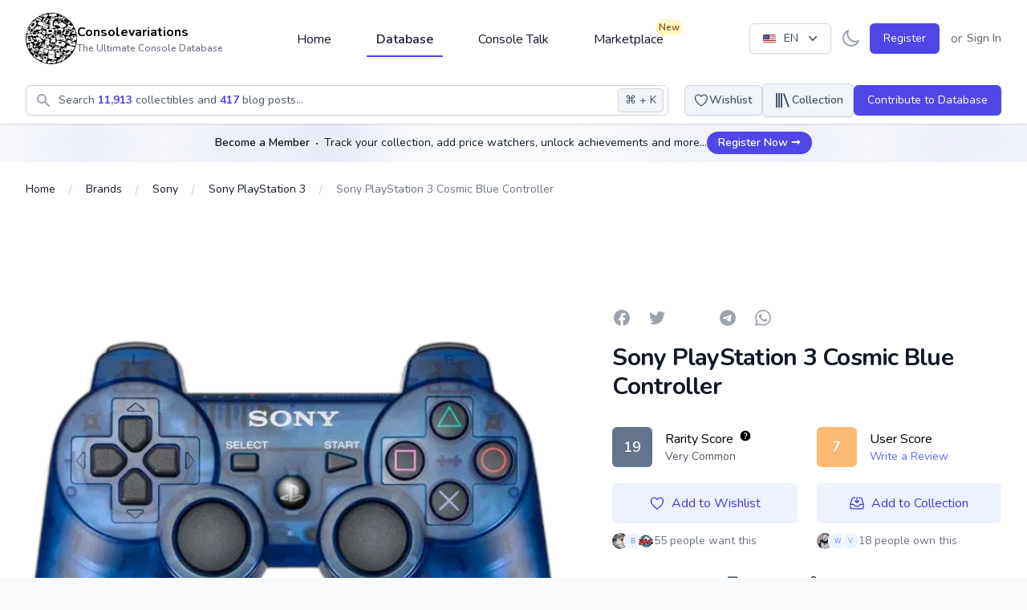

--- FILE ---
content_type: text/html; charset=UTF-8
request_url: https://consolevariations.com/collectibles/sony-playstation-3-cosmic-blue-controller
body_size: 56653
content:
<!DOCTYPE html>
<html lang="en">
<head>
    <style>
        [x-cloak] {
            display: none;
        }
    </style>
    <script type="e5e9dfa039478b0cddf3830c-text/javascript">
        if ('darkMode' in localStorage && localStorage.getItem('darkMode') === 'true') {
            document.documentElement.classList.add('dark')
        }
    </script>

    <meta charset="utf-8">
    <meta name="viewport" content="width=device-width, initial-scale=1">
    <meta name="csrf-token" content="7yOXk17uZsj9nEcAZS7agqMp7oqWnNPiepCPHsjL">
    <link rel="apple-touch-icon" sizes="180x180" href="https://cdn.consolevariations.com/favicon/apple-touch-icon.png">
    <link rel="icon" type="image/png" sizes="32x32" href="https://cdn.consolevariations.com/favicon/favicon-32x32.png">
    <link rel="icon" type="image/png" sizes="16x16" href="https://cdn.consolevariations.com/favicon/favicon-16x16.png">
    <link rel="manifest" href="https://cdn.consolevariations.com/favicon/site.webmanifest">
    <link rel="mask-icon" href="https://cdn.consolevariations.com/favicon/safari-pinned-tab.svg" color="#5bbad5">
    <meta name="msapplication-TileColor" content="#da532c">
    <meta name="theme-color" content="#ffffff">

    
    <title>        Sony PlayStation 3 Cosmic Blue Controller - Consolevariations
    </title>

    <meta name="description" content="Controller released worldwide Clear/Blue colored controller DualShock 3 model Available in all stores&amp;amp;nbsp; ">
    <meta property="og:description" name="description" content="Controller released worldwide Clear/Blue colored controller DualShock 3 model Available in all stores&amp;amp;nbsp; "/>
    <meta name="twitter:description" content="Controller released worldwide Clear/Blue colored controller DualShock 3 model Available in all stores&amp;amp;nbsp; ">

    <meta name="twitter:title" content="        Sony PlayStation 3 Cosmic Blue Controller - Consolevariations
    ">
    <meta property="og:title" content="        Sony PlayStation 3 Cosmic Blue Controller - Consolevariations
    "/>

    <link rel="canonical" href="https://consolevariations.com/collectibles/sony-playstation-3-cosmic-blue-controller">
    <link rel="alternate" href="https://consolevariations.com/collectibles/sony-playstation-3-cosmic-blue-controller" hreflang="en-en">
    <link rel="alternate" href="https://consolevariations.com/nl/collectibles/sony-playstation-3-cosmic-blue-controller" hreflang="nl-en">
    

            <meta http-equiv="content-language" content="en">
        <meta name="author" content="consolevariations">
        <meta name="copyright" content="Consolevariations">

        <meta property="og:site_name" data-page-subject="true" content=
                "Consolevariations"/>
        <meta property="og:url" content="https://consolevariations.com/collectibles/sony-playstation-3-cosmic-blue-controller"/>
        <meta property="og:type" content="website"/>

        <meta name="twitter:site" content="https://consolevariations.com">
        <meta name="twitter:creator" content="consolevariations">

                    <meta name="thumbnail" content="https://cdn.consolevariations.com/1191/ps3-cosmic-blue-controller-transparent.webp"/>
            <meta property="og:image" content="https://cdn.consolevariations.com/1191/ps3-cosmic-blue-controller-transparent.webp">
            <meta name="twitter:image" content="https://cdn.consolevariations.com/1191/ps3-cosmic-blue-controller-transparent.webp">
            
    <meta name="twitter:card" content="summary">

    <!-- Fonts -->
    <link rel="stylesheet" href="https://fonts.googleapis.com/css2?family=Nunito:wght@400;600;700&display=swap">

    <!-- Styles -->
    
    <style >[wire\:loading], [wire\:loading\.delay], [wire\:loading\.inline-block], [wire\:loading\.inline], [wire\:loading\.block], [wire\:loading\.flex], [wire\:loading\.table], [wire\:loading\.grid], [wire\:loading\.inline-flex] {display: none;}[wire\:loading\.delay\.shortest], [wire\:loading\.delay\.shorter], [wire\:loading\.delay\.short], [wire\:loading\.delay\.long], [wire\:loading\.delay\.longer], [wire\:loading\.delay\.longest] {display:none;}[wire\:offline] {display: none;}[wire\:dirty]:not(textarea):not(input):not(select) {display: none;}input:-webkit-autofill, select:-webkit-autofill, textarea:-webkit-autofill {animation-duration: 50000s;animation-name: livewireautofill;}@keyframes livewireautofill { from {} }</style>

    <!-- Scripts -->
    <link rel="preload" as="style" href="https://consolevariations.com/build/assets/app.3738b8fb.css" /><link rel="stylesheet" href="https://consolevariations.com/build/assets/app.3738b8fb.css" />
    <script src="/toast/tall-toasts.js?id=46b17948003ef2919528" data-turbo-eval="false" data-turbolinks-eval="false" type="e5e9dfa039478b0cddf3830c-text/javascript"></script><script data-turbo-eval="false" data-turbolinks-eval="false" type="e5e9dfa039478b0cddf3830c-text/javascript">document.addEventListener('alpine:init', () => {window.Alpine.directive('ToastComponent', window.ToastComponent);});</script>

    
            <script src="https://cdn.fuseplatform.net/publift/tags/2/2400/fuse.js" type="e5e9dfa039478b0cddf3830c-text/javascript"></script>

        <script type="e5e9dfa039478b0cddf3830c-text/javascript">
            window.googletag = window.googletag || {cmd: []};
            googletag.cmd.push(function () {
                googletag.pubads().set("page_url", "https://consolevariations.com/");
            });
        </script>

    
    <meta name="takeads-platform-verification" content="ed41ad30-f247-4ecb-b56d-4ba12c0c08ef">

    <script defer data-domain="consolevariations.com" src="https://plausible.yukka.nl/js/script.js" type="e5e9dfa039478b0cddf3830c-text/javascript"></script>





    <script async src="https://www.googletagmanager.com/gtag/js?id=G-QJNEY8EF86" type="e5e9dfa039478b0cddf3830c-text/javascript"></script>
    <script type="e5e9dfa039478b0cddf3830c-text/javascript">
        window.dataLayer = window.dataLayer || [];

        function gtag() {
            dataLayer.push(arguments);
        }

        gtag('js', new Date());

        gtag('config', 'G-QJNEY8EF86');
    </script>

</head>

<body x-data="{ darkMode: false, navigationCenterOpened: false, notificationsLoaded: false, lightTheme: 'indigo_theme', darkTheme: 'indigo_theme' }"
      x-bind:class="{'dark': darkMode === true}"
      class="font-sans antialiased mb-12 sm:mb-0 bg-gray-50 dark:bg-slate-900 indigo_theme dark:indigo_theme"
      x-init="
        if (!('darkMode' in localStorage) && window.matchMedia('(prefers-color-scheme: dark)').matches) {
          localStorage.setItem('darkMode', JSON.stringify(true));
        }
        darkMode = JSON.parse(localStorage.getItem('darkMode'));
        $watch('darkMode', enableDarkMode => {
            if(enableDarkMode) {
                document.documentElement.classList.add('dark')
            } else {
                document.documentElement.classList.remove('dark')
            }
        localStorage.setItem('darkMode', JSON.stringify(enableDarkMode))
        })"
>

<div wire:id="nzTwrwqCDqWwAIQGHEPl" wire:initial-data="{&quot;fingerprint&quot;:{&quot;id&quot;:&quot;nzTwrwqCDqWwAIQGHEPl&quot;,&quot;name&quot;:&quot;toasts&quot;,&quot;locale&quot;:&quot;en&quot;,&quot;path&quot;:&quot;collectibles\/sony-playstation-3-cosmic-blue-controller&quot;,&quot;method&quot;:&quot;GET&quot;,&quot;v&quot;:&quot;acj&quot;},&quot;effects&quot;:{&quot;listeners&quot;:[]},&quot;serverMemo&quot;:{&quot;children&quot;:[],&quot;errors&quot;:[],&quot;htmlHash&quot;:&quot;6455a48d&quot;,&quot;data&quot;:{&quot;defaultDuration&quot;:1200,&quot;loadDelay&quot;:400,&quot;prod&quot;:true,&quot;toasts&quot;:[]},&quot;dataMeta&quot;:[],&quot;checksum&quot;:&quot;9b15127cbc7bec99c2d7758e8bed3a1157924c90c460ee41af347d484dead67b&quot;}}"
    x-data='ToastComponent($wire)'
    @mouseleave="scheduleRemovalWithOlder()"
    class="pointer-events-none fixed inset-0 flex items-start px-4 py-6 sm:items-end sm:p-6 flex-col space-y-2"
    style="z-index:999;"
>
    <template
        x-for="toast in toasts.filter((a)=>a)"
        :key="toast.index"
        class="flex w-full flex-col items-center space-y-4 sm:items-end"
    >
        <div
            class="pointer-events-auto w-full max-w-sm overflow-hidden rounded-lg bg-white shadow-lg ring-1 ring-black ring-opacity-5"
            @mouseenter="cancelRemovalWithNewer(toast.index)"
            @mouseleave="scheduleRemovalWithOlder(toast.index)"
            @click="remove(toast.index)"
            x-show="toast.show===1"
            x-transition:enter="ease-out duration-500 transition"
            x-transition:enter-start="translate-y-2 opacity-0 sm:translate-y-0 ltr:sm:translate-x-10 rtl:sm:-translate-x-10"
            x-transition:enter-end="translate-y-0 opacity-100 ltr:sm:translate-x-0"
            x-transition:leave="transition ease-in duration-500"
            x-transition:leave-start="opacity-100"
            x-transition:leave-end="opacity-0"
            x-init="$nextTick(()=>{toast.show=1})"
        >
            <div class="p-4">
    <div class="flex items-start">
        <div class="flex-shrink-0">
            <template x-if="toast.type==='debug'">
    <svg
        class="w-8 h-8 text-gray-700"
        xmlns="http://www.w3.org/2000/svg"
        viewBox="0 0 512 512"
    >
        <path
            fill="currentColor"
            d="M511.988 288.9c-.478 17.43-15.217 31.1-32.653 31.1H424v16c0 21.864-4.882 42.584-13.6 61.145l60.228 60.228c12.496 12.497 12.496 32.758 0 45.255-12.498 12.497-32.759 12.496-45.256 0l-54.736-54.736C345.886 467.965 314.351 480 280 480V236c0-6.627-5.373-12-12-12h-24c-6.627 0-12 5.373-12 12v244c-34.351 0-65.886-12.035-90.636-32.108l-54.736 54.736c-12.498 12.497-32.759 12.496-45.256 0-12.496-12.497-12.496-32.758 0-45.255l60.228-60.228C92.882 378.584 88 357.864 88 336v-16H32.666C15.23 320 .491 306.33.013 288.9-.484 270.816 14.028 256 32 256h56v-58.745l-46.628-46.628c-12.496-12.497-12.496-32.758 0-45.255 12.498-12.497 32.758-12.497 45.256 0L141.255 160h229.489l54.627-54.627c12.498-12.497 32.758-12.497 45.256 0 12.496 12.497 12.496 32.758 0 45.255L424 197.255V256h56c17.972 0 32.484 14.816 31.988 32.9zM257 0c-61.856 0-112 50.144-112 112h224C369 50.144 318.856 0 257 0z"
            class=""
        ></path>
    </svg>
</template>

<template x-if="toast.type==='info'">
    <svg
        class="w-8 h-8 text-blue-700"
        xmlns="http://www.w3.org/2000/svg"
        viewBox="0 0 192 512"
    >
        <path
            fill="currentColor"
            fill-opacity="0.5"
            d="M20 448h152a20 20 0 0 1 20 20v24a20 20 0 0 1-20 20H20a20 20 0 0 1-20-20v-24a20 20 0 0 1 20-20z"
        />
        <path
            fill="currentColor"
            d="M96 128a64 64 0 1 0-64-64 64 64 0 0 0 64 64zm28 64H20a20 20 0 0 0-20 20v24a20 20 0 0 0 20 20h28v192h96V212a20 20 0 0 0-20-20z"
        />
    </svg>
</template>

<template x-if="toast.type==='success'">

    <svg class="h-6 w-6 text-green-400" xmlns="http://www.w3.org/2000/svg" fill="none" viewBox="0 0 24 24" stroke-width="1.5" stroke="currentColor" aria-hidden="true">
        <path stroke-linecap="round" stroke-linejoin="round" d="M9 12.75L11.25 15 15 9.75M21 12a9 9 0 11-18 0 9 9 0 0118 0z" />
    </svg>

</template>

<template x-if="toast.type==='warning'">
    <svg
        class="w-8 h-8 text-yellow-700"
        xmlns="http://www.w3.org/2000/svg"
        viewBox="0 0 192 512"
    >
        <path
            fill="currentColor"
            fill-opacity="0.5"
            d="M49.22 0h93.56a24 24 0 0 1 24 25.2l-13.63 272a24 24 0 0 1-24 22.8H62.84a24 24 0 0 1-24-22.8l-13.59-272A24 24 0 0 1 49.22 0z"
        ></path>
        <path
            fill="currentColor"
            d="M96 512a80 80 0 1 1 80-80 80.09 80.09 0 0 1-80 80z"
        ></path>
    </svg>
</template>

<template x-if="toast.type==='danger'">
    <svg
        class="w-8 h-8 text-red-700"
        xmlns="http://www.w3.org/2000/svg"
        viewBox="0 0 576 512"
    >
        <path
            fill="currentColor"
            fill-opacity="0.5"
            d="M569.52 440L329.58 24c-18.44-32-64.69-32-83.16 0L6.48 440c-18.42 31.94 4.64 72 41.57 72h479.89c36.87 0 60.06-40 41.58-72zM288 448a32 32 0 1 1 32-32 32 32 0 0 1-32 32zm38.24-238.41l-12.8 128A16 16 0 0 1 297.52 352h-19a16 16 0 0 1-15.92-14.41l-12.8-128A16 16 0 0 1 265.68 192h44.64a16 16 0 0 1 15.92 17.59z"
        ></path>
        <path
            fill="currentColor"
            d="M310.32 192h-44.64a16 16 0 0 0-15.92 17.59l12.8 128A16 16 0 0 0 278.48 352h19a16 16 0 0 0 15.92-14.41l12.8-128A16 16 0 0 0 310.32 192zM288 384a32 32 0 1 0 32 32 32 32 0 0 0-32-32z"
        ></path>
    </svg>
</template>

        </div>
        <div class="ml-3 w-0 flex-1 pt-0.5">
            <p class="text-sm font-medium text-gray-900" x-html="toast.title"
               x-show="toast.title !== undefined">Successfully saved!</p>
            <p class="mt-1 text-sm text-gray-500" x-show="toast.message !== undefined"
               x-html="toast.message">Anyone with a link can now view this file.</p>
        </div>
        <div class="ml-4 flex flex-shrink-0">
            <button type="button"
                    class="inline-flex rounded-md bg-white text-gray-400 hover:text-gray-500 focus:outline-none focus:ring-2 focus:ring-primary-500 focus:ring-offset-2">
                <span class="sr-only">Close</span>
                <!-- Heroicon name: mini/x-mark -->
                <svg class="h-5 w-5" xmlns="http://www.w3.org/2000/svg" viewBox="0 0 20 20" fill="currentColor"
                     aria-hidden="true">
                    <path
                        d="M6.28 5.22a.75.75 0 00-1.06 1.06L8.94 10l-3.72 3.72a.75.75 0 101.06 1.06L10 11.06l3.72 3.72a.75.75 0 101.06-1.06L11.06 10l3.72-3.72a.75.75 0 00-1.06-1.06L10 8.94 6.28 5.22z"/>
                </svg>
            </button>
        </div>
    </div>
</div>
        </div>
    </template>
</div>

<!-- Livewire Component wire-end:nzTwrwqCDqWwAIQGHEPl -->

<div x-data="{&quot;show&quot;:true,&quot;style&quot;:&quot;success&quot;,&quot;message&quot;:null}"
            :class="{ 'bg-primary-500': style == 'success', 'bg-red-700': style == 'danger', 'bg-gray-500': style != 'success' && style != 'danger' }"
            style="display: none;"
            x-show="show && message"
            x-init="
                document.addEventListener('banner-message', event => {
                    style = event.detail.style;
                    message = event.detail.message;
                    show = true;
                });
            ">
    <div class="max-w-screen-xl mx-auto py-2 px-3 sm:px-6 lg:px-8">
        <div class="flex items-center justify-between flex-wrap">
            <div class="w-0 flex-1 flex items-center min-w-0">
                <span class="flex p-2 rounded-lg" :class="{ 'bg-primary-600': style == 'success', 'bg-red-600': style == 'danger' }">
                    <svg x-show="style == 'success'" class="h-5 w-5 text-white" xmlns="http://www.w3.org/2000/svg" fill="none" viewBox="0 0 24 24" stroke="currentColor">
                        <path stroke-linecap="round" stroke-linejoin="round" stroke-width="2" d="M9 12l2 2 4-4m6 2a9 9 0 11-18 0 9 9 0 0118 0z" />
                    </svg>
                    <svg x-show="style == 'danger'" class="h-5 w-5 text-white" xmlns="http://www.w3.org/2000/svg" fill="none" viewBox="0 0 24 24" stroke="currentColor">
                        <path stroke-linecap="round" stroke-linejoin="round" stroke-width="2" d="M12 8v4m0 4h.01M21 12a9 9 0 11-18 0 9 9 0 0118 0z" />
                    </svg>
                    <svg x-show="style != 'success' && style != 'danger'" class="h-5 w-5 text-white" xmlns="http://www.w3.org/2000/svg" fill="none" viewBox="0 0 24 24" stroke="currentColor">
                        <path stroke-linecap="round" stroke-linejoin="round" stroke-width="2" d="M13 16h-1v-4h-1m1-4h.01M21 12a9 9 0 11-18 0 9 9 0 0118 0z" />
                    </svg>
                </span>

                <p class="ml-3 font-medium text-sm text-white truncate" x-text="message"></p>
            </div>

            <div class="shrink-0 sm:ml-3">
                <button
                    type="button"
                    class="-mr-1 flex p-2 rounded-md focus:outline-none sm:-mr-2 transition"
                    :class="{ 'hover:bg-primary-600 focus:bg-primary-600': style == 'success', 'hover:bg-red-600 focus:bg-red-600': style == 'danger' }"
                    aria-label="Dismiss"
                    x-on:click="show = false">
                    <svg class="h-5 w-5 text-white" xmlns="http://www.w3.org/2000/svg" fill="none" viewBox="0 0 24 24" stroke="currentColor">
                        <path stroke-linecap="round" stroke-linejoin="round" stroke-width="2" d="M6 18L18 6M6 6l12 12" />
                    </svg>
                </button>
            </div>
        </div>
    </div>
</div>

    <div x-data="{ 'showSignInModal': false }" x-cloak @open-sign-in-cta.window="showSignInModal = true"
     @keydown.window.escape="showSignInModal = false">
    <div x-show="showSignInModal">
        <div class="relative z-60" aria-labelledby="collectible-review-modal"
             x-cloak
             aria-modal="true">

            <div x-transition:enter="ease-out duration-300" x-transition:enter-start="opacity-0"
                 x-transition:enter-end="opacity-100" x-transition:leave="ease-in duration-200"
                 x-transition:leave-start="opacity-100" x-transition:leave-end="opacity-0"
                 x-description="Background backdrop, show/hide based on modal state."
                 class="fixed inset-0 bg-gray-500 bg-opacity-75 transition-opacity z-20"></div>


            <div class="fixed inset-0 z-60 overflow-y-auto">
                <div class="flex min-h-full items-end justify-center p-4 text-center sm:items-center sm:p-0">

                    <div x-transition:enter="ease-out duration-300"
                         x-transition:enter-start="opacity-0 translate-y-4 sm:translate-y-0 sm:scale-95"
                         x-transition:enter-end="opacity-100 translate-y-0 sm:scale-100"
                         x-transition:leave="ease-in duration-200"
                         x-transition:leave="ease-in duration-200"
                         x-transition:leave-start="opacity-100 translate-y-0 sm:scale-100"
                         x-transition:leave-end="opacity-0 translate-y-4 sm:translate-y-0 sm:scale-95"
                         x-description="Modal panel, show/hide based on modal state."
                         class="transition-all relative transform overflow-hidden rounded-lg bg-white px-4 pt-5 pb-4 text-left shadow-xl transition-all sm:my-8 sm:w-full sm:max-w-xl sm:p-6 w-full">
                        <div>


                            <div
                                class="absolute top-5 right-5 bg-slate-100 rounded-full p-2 cursor-pointer text-slate-800 hover:bg-slate-200"
                                @click="showSignInModal = false">
                                <svg xmlns="http://www.w3.org/2000/svg" fill="none" viewBox="0 0 24 24"
                                     stroke-width="1.5"
                                     stroke="currentColor" class="w-5 h-5">
                                    <path stroke-linecap="round" stroke-linejoin="round" d="M6 18L18 6M6 6l12 12"/>
                                </svg>
                            </div>

                            <div class="mx-auto max-w-7xl py-8 px-4 text-center sm:px-6 lg:px-8">
    <div class="px-2">
        <div class="flex items-center justify-center text-center">
            <a href="/">
                                    <img class="block h-16 mb-6"
                         src="https://cdn.consolevariations.com/site/Q6msU2B1ivM336paJ3WEz6W96t0G8w-metaYlJ4SkhWRGhnRWphbjZTZUF6RjNlNks0VXB4ZG9hLW1ldGFRMjl1YzI5c1pWWmhjbWxoZEdsdmJuTWdURzluYnlBeU1ESXpMbk4yWnc9PS0uc3Zn-.svg"
                         alt="consolevariations logo">
                            </a>
        </div>
    </div>

    <h2 class="text-2xl font-bold tracking-tight text-gray-900 sm:text-3xl">
        <span class="block">
            Become Part of a Thriving Community
        </span>
    </h2>
    <h3 class="text-md tracking-tight text-gray-500 sm:text-lg mt-2">
        <span class="block">
            Track your collections, set price watchers, level up, earn achievements and interact with a thriving community. And much more awaits.
        </span>
    </h3>
    <div class="mt-6 sm:mt-8 sm:grid sm:grid-flow-row-dense sm:grid-cols-2 sm:gap-3">
        <a type="button" href="/register"
           class="inline-flex w-full justify-center rounded-md bg-primary-600 px-4 py-2.5 text-base font-medium text-white font-medium
                                    hover:bg-primary-700 focus:outline-none focus:ring-2 focus:ring-primary-500 focus:ring-offset-2 sm:col-start-2 text-base">
            Create a Free Account
        </a>
        <a type="button" href="/login"
           class="mt-3 inline-flex w-full justify-center rounded-md bg-primary-100 bg-white px-4 py-2.5 text-base font-medium text-primary-700 font-medium
                                     hover:bg-primary-50 focus:outline-none focus:ring-2 focus:ring-primary-500 focus:ring-offset-2 sm:col-start-1 sm:mt-0 text-base">
            Sign In
        </a>
    </div>

</div>
                        </div>
                    </div>
                </div>

            </div>
        </div>
    </div>
</div>

</div>
</div>


<div class="min-h-screen flex flex-col dark:bg-slate-900  bg-white ">

    
    <div x-data="{ sheetOpen: false, profileSheetOpen: false }" class="xl:hidden">


    
    <div class="fixed bottom-0 left-0 z-50 w-full">

                            <style scoped>
        #publift_mob_footer_sticky {
            min-height: 0px!important;
        }
    </style>


<div id="publift_mob_footer_sticky" class="flex justify-center items-center text-center rounded-lg text-center text-slate-400 dark:text-slate-600  w-full ad-banner
overflow-hidden
    
    ">

        <div data-fuse="22391120265" class="pointer-events-auto w-fit m-auto"></div>









</div>

        
        <div class="h-16 bg-white border-t border-gray-200 dark:bg-gray-800 dark:border-gray-600">
            <div class="grid h-full max-w-lg grid-cols-5 mx-auto font-medium relat">
                                    <a type="button"
                                                   href="https://consolevariations.com"                                                                                             class="inline-flex flex-col items-center justify-center px-5 hover:bg-gray-50 dark:hover:bg-gray-800 group relative
                dark:text-slate-400 text-gray-400
                               ">

                        
                                                    <div class="relative">

                                <svg class="w-6 h-6 mb-1 group-hover:text-primary-600 dark:group-hover:text-primary-200"
                                     fill="currentColor" viewBox="0 0 20 20" xmlns="http://www.w3.org/2000/svg"
                                     aria-hidden="true">
                                    <path d="M10.707 2.293a1 1 0 00-1.414 0l-7 7a1 1 0 001.414 1.414L4 10.414V17a1 1 0 001 1h2a1 1 0 001-1v-2a1 1 0 011-1h2a1 1 0 011 1v2a1 1 0 001 1h2a1 1 0 001-1v-6.586l.293.293a1 1 0 001.414-1.414l-7-7z"></path>
                                </svg>
                            </div>

                                                    

                        
                        <span class="text-sm  group-hover:text-primary-600 dark:group-hover:text-primary-200">Home</span>
                    </a>
                                    <a type="button"
                                                   href="https://consolevariations.com/browse/brand"                                                                                             class="inline-flex flex-col items-center justify-center px-5 hover:bg-gray-50 dark:hover:bg-gray-800 group relative
                dark:text-slate-400 text-gray-400
                               ">

                        
                                                    <div class="relative">

                                <svg class="w-6 h-6 mb-1 group-hover:text-primary-600 dark:group-hover:text-primary-200"
                                     fill="none" viewBox="0 0 24 24" stroke-width="1.5" stroke="currentColor" xmlns="http://www.w3.org/2000/svg"
                                     aria-hidden="true">
                                    <path stroke-linecap="round" stroke-linejoin="round" d="M20.25 6.375c0 2.278-3.694 4.125-8.25 4.125S3.75 8.653 3.75 6.375m16.5 0c0-2.278-3.694-4.125-8.25-4.125S3.75 4.097 3.75 6.375m16.5 0v11.25c0 2.278-3.694 4.125-8.25 4.125s-8.25-1.847-8.25-4.125V6.375m16.5 0v3.75m-16.5-3.75v3.75m16.5 0v3.75C20.25 16.153 16.556 18 12 18s-8.25-1.847-8.25-4.125v-3.75m16.5 0c0 2.278-3.694 4.125-8.25 4.125s-8.25-1.847-8.25-4.125" />
                                </svg>
                            </div>

                                                    

                        
                        <span class="text-sm  group-hover:text-primary-600 dark:group-hover:text-primary-200">Database</span>
                    </a>
                                    <a type="button"
                                                   href="https://consolevariations.com/social-feed"                                                                                             class="inline-flex flex-col items-center justify-center px-5 hover:bg-gray-50 dark:hover:bg-gray-800 group relative
                dark:text-slate-400 text-gray-400
                               ">

                        
                                                    <div class="relative">

                                <svg class="w-6 h-6 mb-1 group-hover:text-primary-600 dark:group-hover:text-primary-200"
                                     fill="none" viewBox="0 0 24 24" stroke-width="1.5" stroke="currentColor" xmlns="http://www.w3.org/2000/svg"
                                     aria-hidden="true">
                                    <path stroke-linecap="round" stroke-linejoin="round" d="M20.25 8.511c.884.284 1.5 1.128 1.5 2.097v4.286c0 1.136-.847 2.1-1.98 2.193-.34.027-.68.052-1.02.072v3.091l-3-3c-1.354 0-2.694-.055-4.02-.163a2.115 2.115 0 01-.825-.242m9.345-8.334a2.126 2.126 0 00-.476-.095 48.64 48.64 0 00-8.048 0c-1.131.094-1.976 1.057-1.976 2.192v4.286c0 .837.46 1.58 1.155 1.951m9.345-8.334V6.637c0-1.621-1.152-3.026-2.76-3.235A48.455 48.455 0 0011.25 3c-2.115 0-4.198.137-6.24.402-1.608.209-2.76 1.614-2.76 3.235v6.226c0 1.621 1.152 3.026 2.76 3.235.577.075 1.157.14 1.74.194V21l4.155-4.155" />
                                </svg>
                            </div>

                                                    

                        
                        <span class="text-sm  group-hover:text-primary-600 dark:group-hover:text-primary-200">Feed</span>
                    </a>
                                    <a type="button"
                                                   href="https://consolevariations.com/marketplace"                                                                                             class="inline-flex flex-col items-center justify-center px-5 hover:bg-gray-50 dark:hover:bg-gray-800 group relative
                dark:text-slate-400 text-gray-400
                               ">

                        
                                                    <div class="relative">

                                <svg class="w-6 h-6 mb-1 group-hover:text-primary-600 dark:group-hover:text-primary-200"
                                     fill="none" viewBox="0 0 24 24" stroke-width="1.5" stroke="currentColor" xmlns="http://www.w3.org/2000/svg"
                                     aria-hidden="true">
                                    <path stroke-linecap="round" stroke-linejoin="round" d="M13.5 21v-7.5a.75.75 0 01.75-.75h3a.75.75 0 01.75.75V21m-4.5 0H2.36m11.14 0H18m0 0h3.64m-1.39 0V9.349m-16.5 11.65V9.35m0 0a3.001 3.001 0 003.75-.615A2.993 2.993 0 009.75 9.75c.896 0 1.7-.393 2.25-1.016a2.993 2.993 0 002.25 1.016c.896 0 1.7-.393 2.25-1.016a3.001 3.001 0 003.75.614m-16.5 0a3.004 3.004 0 01-.621-4.72L4.318 3.44A1.5 1.5 0 015.378 3h13.243a1.5 1.5 0 011.06.44l1.19 1.189a3 3 0 01-.621 4.72m-13.5 8.65h3.75a.75.75 0 00.75-.75V13.5a.75.75 0 00-.75-.75H6.75a.75.75 0 00-.75.75v3.75c0 .415.336.75.75.75z" />
                                </svg>
                            </div>

                                                                                    <div class="absolute top-0 right-0">
                                    <span class="inline-flex items-center rounded-full bg-yellow-100
                                    dark:bg-amber-500 dark:text-white dark:font-bold px-1 py-0.5 text-xs font-semibold text-yellow-800">New</span>
                                </div>
                            

                        
                        <span class="text-sm  group-hover:text-primary-600 dark:group-hover:text-primary-200">Marketplace</span>
                    </a>
                                    <a type="button"
                                                  @click="$dispatch('open-sign-in-cta')" href="#"
                                                                                            class="inline-flex flex-col items-center justify-center px-5 hover:bg-gray-50 dark:hover:bg-gray-800 group relative
                dark:text-slate-400 text-gray-400
                               ">

                        
                                                    

                                                    <svg xmlns="http://www.w3.org/2000/svg" fill="none" viewBox="0 0 24 24" stroke-width="1.5" stroke="currentColor" class="w-6 h-6 mb-1">
  <path stroke-linecap="round" stroke-linejoin="round" d="M15.75 6a3.75 3.75 0 11-7.5 0 3.75 3.75 0 017.5 0zM4.501 20.118a7.5 7.5 0 0114.998 0A17.933 17.933 0 0112 21.75c-2.676 0-5.216-.584-7.499-1.632z" />
</svg>

                        
                        <span class="text-sm  group-hover:text-primary-600 dark:group-hover:text-primary-200">Profile</span>
                    </a>
                            </div>
        </div>
    </div>
</div>
    <header wire:id="cIhOOSEdSzCLu1eSySfn" wire:initial-data="{&quot;fingerprint&quot;:{&quot;id&quot;:&quot;cIhOOSEdSzCLu1eSySfn&quot;,&quot;name&quot;:&quot;navigation-bar&quot;,&quot;locale&quot;:&quot;en&quot;,&quot;path&quot;:&quot;collectibles\/sony-playstation-3-cosmic-blue-controller&quot;,&quot;method&quot;:&quot;GET&quot;,&quot;v&quot;:&quot;acj&quot;},&quot;effects&quot;:{&quot;listeners&quot;:[&quot;refresh-navigation-menu&quot;]},&quot;serverMemo&quot;:{&quot;children&quot;:{&quot;l1079373693-0&quot;:{&quot;id&quot;:&quot;6Gxf5hjI9uLL2RBxUyx5&quot;,&quot;tag&quot;:&quot;div&quot;},&quot;l1079373693-1&quot;:{&quot;id&quot;:&quot;ulnpgvMEgXhsjsBB8RXj&quot;,&quot;tag&quot;:&quot;div&quot;},&quot;l164836658-0&quot;:{&quot;id&quot;:&quot;8WpZP7wFtpjU5wbix2Hk&quot;,&quot;tag&quot;:&quot;div&quot;},&quot;l1437841903-0&quot;:{&quot;id&quot;:&quot;lVOWskoCkG5LOo5Tiv1N&quot;,&quot;tag&quot;:&quot;div&quot;},&quot;l1437841903-1&quot;:{&quot;id&quot;:&quot;O9Yv6s9JYJ9erZioNnSf&quot;,&quot;tag&quot;:&quot;div&quot;}},&quot;errors&quot;:[],&quot;htmlHash&quot;:&quot;34c55449&quot;,&quot;data&quot;:{&quot;unreadNotificationsCount&quot;:0},&quot;dataMeta&quot;:[],&quot;checksum&quot;:&quot;1b7a9fea4d383435d3dc1b75bde60554514b784d5df4433236e287f059309f9a&quot;}}" class="bg-white dark:bg-slate-800 shadow relative z-30"
        x-data="{ open: false, flyout: false, isDesktop: false, flyOutInterval: null, checkIfDesktop() { this.isDesktop = window.innerWidth > 1024; } ,
        openFlyout() {
         this.flyOutInterval = setInterval(() => { this.flyout = true; }, 250)
         },
         closeFlyout() {
                this.flyout = false;
                this.clearFlyoutInterval();

         },
         clearFlyoutInterval() {
                     if(this.flyOutInterval) {
                    clearInterval(this.flyOutInterval);
                     }
         }
         }" x-init="checkIfDesktop()"
        :class="{'  dark consolevariations-header  ': darkMode}"
        @resize.debounce.100.window="checkIfDesktop()"
>

    
    
    <div class="divide-gray-200 dark:divide-slate-600  max-w-7xl mx-auto relative">

        <div class=" px-2 sm:px-4 lg:px-8 relative h-16 flex justify-between sm:py-12 "
             @mouseenter="$dispatch('close-flyout-menu')">

            <div class="flex md:hidden flex-row mr-1 gap-x-1" x-data="{ 'hamburgerMenuOpen': false }">

    <button type="button" @click="hamburgerMenuOpen = true"
        class="inline-flex items-center justify-center rounded-md text-gray-900 dark:text-slate-100"
        aria-controls="mobile-menu" aria-expanded="false">
    <span class="sr-only">Open main menu</span>

    <svg class="block h-6 w-6" fill="none" viewBox="0 0 24 24" stroke-width="1.5" stroke="currentColor"
         aria-hidden="true">
        <path stroke-linecap="round" stroke-linejoin="round" d="M3.75 6.75h16.5M3.75 12h16.5m-16.5 5.25h16.5"/>
    </svg>

    <svg class="hidden h-6 w-6" fill="none" viewBox="0 0 24 24" stroke-width="1.5" stroke="currentColor"
         aria-hidden="true">
        <path stroke-linecap="round" stroke-linejoin="round" d="M6 18L18 6M6 6l12 12"/>
    </svg>
</button>

<div class="relative z-50" role="dialog" aria-modal="true" x-show="hamburgerMenuOpen"
     x-cloak>

    <div x-show="hamburgerMenuOpen" class="fixed inset-0 bg-gray-500 bg-opacity-75 transition-opacity"
         x-transition:enter="ease-in-out duration-500" x-transition:enter-start="opacity-0"
         x-transition:enter-end="opacity-100" x-transition:leave="ease-in-out duration-500"
         x-transition:leave-start="opacity-100" x-transition:leave-end="opacity-0"></div>

    <div class="fixed inset-0 overflow-hidden">
        <div class="absolute inset-0 overflow-hidden">
            <div class="pointer-events-none fixed inset-y-0 left-0 flex max-w-full pr-10">

                <div class="pointer-events-auto relative w-screen max-w-md" x-show="hamburgerMenuOpen"
                     x-transition:enter="transform transition ease-in-out duration-500 sm:duration-700"
                     x-transition:enter-start="-translate-x-full" x-transition:enter-end="translate-x-0"
                     x-transition:leave="transform transition ease-in-out duration-500 sm:duration-700"
                     x-transition:leave-start="translate-x-0" x-transition:leave-end="-translate-x-full">



                    <div class="flex h-full flex-col overflow-y-scroll bg-white dark:bg-slate-800 shadow-xl">
                                                <div class="relative flex-1 px-4 py-6 sm:px-6">
                            <nav class="flex flex-1 flex-col" aria-label="Sidebar">
                                <ul role="list" class="-mx-2 space-y-1" style="padding-bottom: 100px">

                                    <li class="flex flex-row gap-x-3 items-center justify-center w-full px-3 mb-2">

                                        <div wire:id="6Gxf5hjI9uLL2RBxUyx5" wire:initial-data="{&quot;fingerprint&quot;:{&quot;id&quot;:&quot;6Gxf5hjI9uLL2RBxUyx5&quot;,&quot;name&quot;:&quot;locale-switcher&quot;,&quot;locale&quot;:&quot;en&quot;,&quot;path&quot;:&quot;collectibles\/sony-playstation-3-cosmic-blue-controller&quot;,&quot;method&quot;:&quot;GET&quot;,&quot;v&quot;:&quot;acj&quot;},&quot;effects&quot;:{&quot;listeners&quot;:[]},&quot;serverMemo&quot;:{&quot;children&quot;:[],&quot;errors&quot;:[],&quot;htmlHash&quot;:&quot;c8f5c4f6&quot;,&quot;data&quot;:{&quot;currentLocale&quot;:&quot;en&quot;,&quot;compact&quot;:false,&quot;refreshPage&quot;:true,&quot;flags&quot;:false,&quot;dropUp&quot;:false},&quot;dataMeta&quot;:[],&quot;checksum&quot;:&quot;ca00ef5f881b4ff977bc4adde1083a474a07a392731416f5dccba28504ae1d47&quot;}}" x-data="{ open: false }" @click.away="open = false" class="relative inline-block text-left w-full">
    <div>
        <button type="button"
                class="relative z-0                 inline-flex w-full justify-center rounded-md border border-gray-300 bg-white dark:bg-slate-700
                dark:text-slate-300 dark:border-slate-600 dark:focus:ring-primary-500 dark:focus:ring-offset-slate-600
                 px-4 py-2 text-sm font-medium text-gray-700 shadow-sm hover:bg-gray-50 focus:outline-none
                 focus:ring-2 focus:ring-primary-500 focus:ring-offset-2 focus:ring-offset-gray-100
                 "
                id="language-button" x-ref="language-button" @click="open = !open"
                aria-expanded="false" aria-haspopup="true"
                x-bind:aria-expanded="open.toString()">

            <div class="hidden xs:inline">
                                    English
                
                                            </div>

            <span class="xs:hidden">
                                    EN
                            </span>

                            <svg class="-mr-1 ml-2 h-5 w-5" x-description="Heroicon name: mini/chevron-down"
                     xmlns="http://www.w3.org/2000/svg" viewBox="0 0 20 20" fill="currentColor" aria-hidden="true">
                    <path fill-rule="evenodd"
                          d="M5.23 7.21a.75.75 0 011.06.02L10 11.168l3.71-3.938a.75.75 0 111.08 1.04l-4.25 4.5a.75.75 0 01-1.08 0l-4.25-4.5a.75.75 0 01.02-1.06z"
                          clip-rule="evenodd"></path>
                </svg>
            
        </button>
    </div>

    <div x-show="open" x-transition:enter="transition ease-out duration-100"
         x-transition:enter-start="transform opacity-0 scale-95"
         x-transition:enter-end="transform opacity-100 scale-100" x-transition:leave="transition ease-in duration-75"
         x-transition:leave-start="transform opacity-100 scale-100"
         x-transition:leave-end="transform opacity-0 scale-95"
         class="absolute right-0 z-10 mt-2 w-40 sm:w-56 origin-bottom-right rounded-md bg-white
            dark:bg-slate-700 dark:text-slate-300
          shadow-lg ring-1 ring-black ring-opacity-5 focus:outline-none"
         role="menu" aria-orientation="vertical"
         aria-labelledby="language-picker"
         @keydown.tab="open = false"
         style="display: none; ">
        <div class="py-1" role="none">
            
                
            
                                    <a class="text-gray-700 dark:text-slate-300 block px-4 py-2 text-sm"  @click.outside="open = false"
                       rel="alternate" hreflang="en-en"
                                                  href="https://consolevariations.com/en/collectibles/sony-playstation-3-cosmic-blue-controller"
                                              >

                        English
                    </a>
                
            
                
            
                                    <a class="text-gray-700 dark:text-slate-300 block px-4 py-2 text-sm"  @click.outside="open = false"
                       rel="alternate" hreflang="nl-en"
                                                  href="https://consolevariations.com/nl/collectibles/sony-playstation-3-cosmic-blue-controller"
                                              >

                        Nederlands
                    </a>
                
                    </div>
    </div>
</div>

<!-- Livewire Component wire-end:6Gxf5hjI9uLL2RBxUyx5 --></livewire:locale-switcher>

                                        <div wire:id="ulnpgvMEgXhsjsBB8RXj" wire:initial-data="{&quot;fingerprint&quot;:{&quot;id&quot;:&quot;ulnpgvMEgXhsjsBB8RXj&quot;,&quot;name&quot;:&quot;currency-dropdown&quot;,&quot;locale&quot;:&quot;en&quot;,&quot;path&quot;:&quot;collectibles\/sony-playstation-3-cosmic-blue-controller&quot;,&quot;method&quot;:&quot;GET&quot;,&quot;v&quot;:&quot;acj&quot;},&quot;effects&quot;:{&quot;listeners&quot;:[]},&quot;serverMemo&quot;:{&quot;children&quot;:[],&quot;errors&quot;:[],&quot;htmlHash&quot;:&quot;97242e9d&quot;,&quot;data&quot;:{&quot;defaultLanguage&quot;:&quot;USD&quot;,&quot;compact&quot;:false,&quot;refreshPage&quot;:true,&quot;dropUp&quot;:false},&quot;dataMeta&quot;:[],&quot;checksum&quot;:&quot;82c878c7e6f583b40a3f6d70a114ee4eaf985e1645838610202c911f484abfae&quot;}}" x-data="{ currencyDropdown: false }" @keydown.escape.stop="currencyDropdown = false;"
     @click.away="currencyDropdown = false" class="relative inline-block text-left w-full">
    <div>
        <button type="button"
                class="
                                inline-flex w-full justify-center rounded-md border border-gray-300 bg-white font-semibold
                 dark:bg-slate-700 dark:text-slate-300 dark:border-slate-600 dark:focus:ring-primary-500 dark:focus:ring-offset-slate-600
                  px-4 py-2 text-sm font-medium text-gray-600 shadow-sm hover:bg-gray-50 focus:outline-none
                  focus:ring-2 focus:ring-primary-500 focus:ring-offset-2 focus:ring-offset-gray-100
                  "
                @click="currencyDropdown = !currencyDropdown"
                aria-expanded="true" aria-haspopup="true"
                x-bind:aria-expanded="currencyDropdown.toString()">

            <div class="flex items-center ">
                <span>
                    $
                </span>
                <span class="ml-2 block text-sm  ">
                    USD
                </span>
                <span class="sr-only">, Change Currency</span>
            </div>
                            <svg class="-mr-1 ml-2 h-5 w-5" x-description="Heroicon name: mini/chevron-down"
                     xmlns="http://www.w3.org/2000/svg" viewBox="0 0 20 20" fill="currentColor"
                     aria-hidden="true">
                    <path fill-rule="evenodd"
                          d="M5.23 7.21a.75.75 0 011.06.02L10 11.168l3.71-3.938a.75.75 0 111.08 1.04l-4.25 4.5a.75.75 0 01-1.08 0l-4.25-4.5a.75.75 0 01.02-1.06z"
                          clip-rule="evenodd"></path>
                </svg>
                    </button>
    </div>


    <div x-show="currencyDropdown" x-transition:enter="transition ease-out duration-100" x-cloak
         x-transition:enter-start="transform opacity-0 scale-95"
         x-transition:enter-end="transform opacity-100 scale-100"
         x-transition:leave="transition ease-in duration-75"
         x-transition:leave-start="transform opacity-100 scale-100"
         x-transition:leave-end="transform opacity-0 scale-95"
         class="absolute right-0 z-10 mt-2 w-40 sm:w-56 origin-top-right divide-y divide-gray-100 rounded-md bg-white text-gray-700
         dark:bg-slate-700 dark:text-slate-300
         shadow-lg ring-1 ring-black ring-opacity-5 focus:outline-none"
         x-ref="menu-items"
         aria-orientation="vertical"
         style="">
        <div class="py-1" role="none">

                            <div class="hover:bg-gray-50 dark:hover:bg-slate-400 dark:hover:text-slate-800">
                    <div wire:click="changeCurrency('EUR')"
                         class="group flex items-center px-4 py-2 text-sm cursor-pointer"
                         role="menuitem" tabindex="-1" id="menu-item-0"
                         @click="currencyDropdown = false;">
                        €
                        EUR
                    </div>
                </div>
                            <div class="hover:bg-gray-50 dark:hover:bg-slate-400 dark:hover:text-slate-800">
                    <div wire:click="changeCurrency('USD')"
                         class="group flex items-center px-4 py-2 text-sm cursor-pointer"
                         role="menuitem" tabindex="-1" id="menu-item-0"
                         @click="currencyDropdown = false;">
                        $
                        USD
                    </div>
                </div>
                            <div class="hover:bg-gray-50 dark:hover:bg-slate-400 dark:hover:text-slate-800">
                    <div wire:click="changeCurrency('GBP')"
                         class="group flex items-center px-4 py-2 text-sm cursor-pointer"
                         role="menuitem" tabindex="-1" id="menu-item-0"
                         @click="currencyDropdown = false;">
                        £
                        GBP
                    </div>
                </div>
                            <div class="hover:bg-gray-50 dark:hover:bg-slate-400 dark:hover:text-slate-800">
                    <div wire:click="changeCurrency('AUD')"
                         class="group flex items-center px-4 py-2 text-sm cursor-pointer"
                         role="menuitem" tabindex="-1" id="menu-item-0"
                         @click="currencyDropdown = false;">
                        $
                        AUD
                    </div>
                </div>
                            <div class="hover:bg-gray-50 dark:hover:bg-slate-400 dark:hover:text-slate-800">
                    <div wire:click="changeCurrency('CAD')"
                         class="group flex items-center px-4 py-2 text-sm cursor-pointer"
                         role="menuitem" tabindex="-1" id="menu-item-0"
                         @click="currencyDropdown = false;">
                        $
                        CAD
                    </div>
                </div>
                            <div class="hover:bg-gray-50 dark:hover:bg-slate-400 dark:hover:text-slate-800">
                    <div wire:click="changeCurrency('NZD')"
                         class="group flex items-center px-4 py-2 text-sm cursor-pointer"
                         role="menuitem" tabindex="-1" id="menu-item-0"
                         @click="currencyDropdown = false;">
                        $
                        NZD
                    </div>
                </div>
                            <div class="hover:bg-gray-50 dark:hover:bg-slate-400 dark:hover:text-slate-800">
                    <div wire:click="changeCurrency('RUB')"
                         class="group flex items-center px-4 py-2 text-sm cursor-pointer"
                         role="menuitem" tabindex="-1" id="menu-item-0"
                         @click="currencyDropdown = false;">
                        ₽
                        RUB
                    </div>
                </div>
                            <div class="hover:bg-gray-50 dark:hover:bg-slate-400 dark:hover:text-slate-800">
                    <div wire:click="changeCurrency('JPY')"
                         class="group flex items-center px-4 py-2 text-sm cursor-pointer"
                         role="menuitem" tabindex="-1" id="menu-item-0"
                         @click="currencyDropdown = false;">
                        ¥
                        JPY
                    </div>
                </div>
                            <div class="hover:bg-gray-50 dark:hover:bg-slate-400 dark:hover:text-slate-800">
                    <div wire:click="changeCurrency('CNY')"
                         class="group flex items-center px-4 py-2 text-sm cursor-pointer"
                         role="menuitem" tabindex="-1" id="menu-item-0"
                         @click="currencyDropdown = false;">
                        ¥
                        CNY
                    </div>
                </div>
                    </div>
    </div>
</div>

<!-- Livewire Component wire-end:ulnpgvMEgXhsjsBB8RXj --></livewire:currency-dropdown>

                                        <div x-on:click="darkMode = !darkMode" >

  <div x-cloak class="cursor-pointer">
      <svg x-show="!darkMode" xmlns="http://www.w3.org/2000/svg" fill="none" viewBox="0 0 24 24" stroke-width="2" stroke="currentColor" class="w-6 h-6 text-gray-400 hover:text-gray-500">
          <path stroke-linecap="round" stroke-linejoin="round" d="M21.752 15.002A9.718 9.718 0 0118 15.75c-5.385 0-9.75-4.365-9.75-9.75 0-1.33.266-2.597.748-3.752A9.753 9.753 0 003 11.25C3 16.635 7.365 21 12.75 21a9.753 9.753 0 009.002-5.998z" />
      </svg>

      <svg x-show="darkMode" xmlns="http://www.w3.org/2000/svg" fill="none" viewBox="0 0 24 24" stroke-width="2" stroke="currentColor"  class="w-6 h-6 text-slate-300 hover:text-slate-300">
          <path stroke-linecap="round" stroke-linejoin="round" d="M12 3v2.25m6.364.386l-1.591 1.591M21 12h-2.25m-.386 6.364l-1.591-1.591M12 18.75V21m-4.773-4.227l-1.591 1.591M5.25 12H3m4.227-4.773L5.636 5.636M15.75 12a3.75 3.75 0 11-7.5 0 3.75 3.75 0 017.5 0z" />
      </svg>
  </div>

</div>


                                    </li>

                                    <li>
                                        <div class="group flex gap-x-3 rounded-md p-2 pl-3 text-sm leading-6 font-semibold
      text-gray-700 dark:text-slate-300 dark:text-white hover:text-primary-600 dark:hover:bg-slate-600 hover:bg-gray-50 ">
    <div class="relative flex flex-row w-full items-center">
        <a href="https://consolevariations.com" >
            <span class="inset-0 absolute w-full h-full" aria-hidden="true"> </span>
            Home
        </a>
            </div>
</div>
                                    </li>

                                    <li>
                                        <div class="group flex gap-x-3 rounded-md p-2 pl-3 text-sm leading-6 font-semibold
      text-gray-700 dark:text-slate-300 dark:text-white hover:text-primary-600 dark:hover:bg-slate-600 hover:bg-gray-50 ">
    <div class="relative flex flex-row w-full items-center">
        <a href="https://consolevariations.com/browse/brand" >
            <span class="inset-0 absolute w-full h-full" aria-hidden="true"> </span>
            Database
        </a>
            </div>
</div>
                                    </li>

                                    <li>
                                        <div class="group flex gap-x-3 rounded-md p-2 pl-3 text-sm leading-6 font-semibold
      text-gray-700 dark:text-slate-300 dark:text-white hover:text-primary-600 dark:hover:bg-slate-600 hover:bg-gray-50 ">
    <div class="relative flex flex-row w-full items-center">
        <a href="https://consolevariations.com/social-feed" >
            <span class="inset-0 absolute w-full h-full" aria-hidden="true"> </span>
            Console Talk
        </a>
            </div>
</div>
                                    </li>

                                    
                                    <li>
                                        <div class="group flex gap-x-3 rounded-md p-2 pl-3 text-sm leading-6 font-semibold
      text-gray-700 dark:text-slate-300 dark:text-white hover:text-primary-600 dark:hover:bg-slate-600 hover:bg-gray-50 ">
    <div class="relative flex flex-row w-full items-center">
        <a href="https://consolevariations.com/contact-us" >
            <span class="inset-0 absolute w-full h-full" aria-hidden="true"> </span>
            Contact Us
        </a>
            </div>
</div>
                                    </li>

                                    

                                                                            <div class="w-full sm:hidden">
                                            <div class="grid max-w-xs grid-cols-2 gap-1 p-1 mx-auto my-2 bg-gray-100 rounded-lg dark:bg-gray-800" role="group">

                                                <a href="/register" type="button" class="px-5 py-1.5 text-xs font-medium text-white bg-primary-600 rounded-lg text-center">
                                                    Register Now
                                                </a>
                                                <a href="/login" type="button" class="px-5 py-1.5 text-xs font-medium text-gray-900 hover:bg-gray-200 dark:text-white dark:hover:bg-gray-700 rounded-lg text-center">
                                                    or Sign In
                                                </a>
                                            </div>
                                        </div>
                                    
                                </ul>
                            </nav>
                        </div>
                    </div>

                    <div class="absolute right-0 top-0 -ml-8 flex pr-2 pt-4 sm:-ml-10 sm:pr-4" x-show="hamburgerMenuOpen"
                         x-transition:enter="ease-in-out duration-500" x-transition:enter-start="opacity-0"
                         x-transition:enter-end="opacity-100" x-transition:leave="ease-in-out duration-500"
                         x-transition:leave-start="opacity-100" x-transition:leave-end="opacity-0">
                        <button type="button"
                                class="rounded-md text-gray-300 hover:text-white focus:outline-none focus:ring-2 focus:ring-white"
                                @click="hamburgerMenuOpen = false">
                            <span class="sr-only">Close panel</span>
                            <svg class="h-6 w-6" fill="none" viewBox="0 0 24 24" stroke-width="1.5"
                                 stroke="currentColor" aria-hidden="true">
                                <path stroke-linecap="round" stroke-linejoin="round" d="M6 18L18 6M6 6l12 12"/>
                            </svg>
                        </button>
                    </div>
                </div>
            </div>
        </div>
    </div>
</div>
    <div class="relative z-10 px-2 flex lg:px-0">
    <div class="flex-shrink-0 flex flex-row gap-x-3 items-center">
        <a href="https://consolevariations.com">
                            <div class="flex flex-row gap-x-2 items-center">
                    <img class="block h-8

                                             xl:h-16
                                          w-auto"
                         src="https://cdn.consolevariations.com/site/Q6msU2B1ivM336paJ3WEz6W96t0G8w-metaYlJ4SkhWRGhnRWphbjZTZUF6RjNlNks0VXB4ZG9hLW1ldGFRMjl1YzI5c1pWWmhjbWxoZEdsdmJuTWdURzluYnlBeU1ESXpMbk4yWnc9PS0uc3Zn-.svg"
                         :src="(darkMode ? 'https://cdn.consolevariations.com/site/Q6msU2B1ivM336paJ3WEz6W96t0G8w-metaYlJ4SkhWRGhnRWphbjZTZUF6RjNlNks0VXB4ZG9hLW1ldGFRMjl1YzI5c1pWWmhjbWxoZEdsdmJuTWdURzluYnlBeU1ESXpMbk4yWnc9PS0uc3Zn-.svg' : 'https://cdn.consolevariations.com/site/Q6msU2B1ivM336paJ3WEz6W96t0G8w-metaYlJ4SkhWRGhnRWphbjZTZUF6RjNlNks0VXB4ZG9hLW1ldGFRMjl1YzI5c1pWWmhjbWxoZEdsdmJuTWdURzluYnlBeU1ESXpMbk4yWnc9PS0uc3Zn-.svg')"
                         alt="consolevariations logo">

                                    </div>
                    </a>
                    <a href="https://consolevariations.com">
                <div class="flex-col hidden lg:flex">
                <span class="font-extrabold font-sans dark:text-white">
                    Consolevariations
                </span>


                                            <span class="text-xs text-gray-500 dark:text-slate-200 font-semibold hidden xl:flex">
                         The Ultimate Console Database
                    </span>
                    
                </div>
            </a>
            </div>
</div></div>

<div class="relative z-10 flex items-center md:hidden ml-1 w-full justify-end">


    <div class="flex flex-row items-center gap-x-2 pr-1 hidden md:block">
            <div x-on:click="darkMode = !darkMode" >

    <button type="button" x-bind:class="darkMode ? 'bg-primary-500' : 'bg-gray-200 dark:bg-slate-400'"

            class="relative inline-flex h-6 w-11 flex-shrink-0 cursor-pointer rounded-full border-2 border-transparent transition-colors duration-200 ease-in-out focus:outline-none focus:ring-2 focus:ring-primary-500 focus:ring-offset-2"
            role="switch" aria-checked="false">
    <span class="sr-only">
        Toggle Dark Mode
    </span>

        <span x-bind:class="darkMode ? 'translate-x-5 bg-gray-700' : 'translate-x-0 bg-white dark:bg-slate-200'"
              class="pointer-events-none relative inline-block h-5 w-5 transform rounded-full shadow ring-0 transition duration-200 ease-in-out">
        <span x-bind:class="darkMode ? 'opacity-0 ease-out duration-100' : 'opacity-100 ease-in duration-200'"
              class="absolute inset-0 flex h-full w-full items-center justify-center transition-opacity"
              aria-hidden="true">
            <svg xmlns="http://www.w3.org/2000/svg" class="h-3 w-3 text-gray-400"
                 viewBox="0 0 20 20" fill="currentColor">
                <path d="M17.293 13.293A8 8 0 016.707 2.707a8.001 8.001 0 1010.586 10.586z"/>
            </svg>
        </span>
        <span
                x-bind:class="darkMode ?  'opacity-100 ease-in duration-200' : 'opacity-0 ease-out duration-100'"
                class="absolute inset-0 flex h-full w-full items-center justify-center transition-opacity"
                aria-hidden="true">
            <svg xmlns="http://www.w3.org/2000/svg" class="h-3 w-3 text-white"
                 viewBox="0 0 20 20" fill="currentColor">
                <path fill-rule="evenodd"
                      d="M10 2a1 1 0 011 1v1a1 1 0 11-2 0V3a1 1 0 011-1zm4 8a4 4 0 11-8 0 4 4 0 018 0zm-.464 4.95l.707.707a1 1 0 001.414-1.414l-.707-.707a1 1 0 00-1.414 1.414zm2.12-10.607a1 1 0 010 1.414l-.706.707a1 1 0 11-1.414-1.414l.707-.707a1 1 0 011.414 0zM17 11a1 1 0 100-2h-1a1 1 0 100 2h1zm-7 4a1 1 0 011 1v1a1 1 0 11-2 0v-1a1 1 0 011-1zM5.05 6.464A1 1 0 106.465 5.05l-.708-.707a1 1 0 00-1.414 1.414l.707.707zm1.414 8.486l-.707.707a1 1 0 01-1.414-1.414l.707-.707a1 1 0 011.414 1.414zM4 11a1 1 0 100-2H3a1 1 0 000 2h1z"
                      clip-rule="evenodd"/>
            </svg>
        </span>
    </span>

    </button>

</div>

    </div>

    <div class="pr-1">
            </div>


   <div class="hidden 300px:flex">
    
    <span class="isolate inline-flex rounded-md shadow-sm">


  <a type="button"
            @click="$dispatch('open-sign-in-cta')"      class="relative inline-flex items-center rounded-l-md  px-2 py-2 ring-1 ring-inset ring-gray-300 hover:bg-gray-50 focus:z-10

           bg-white dark:bg-slate-700 dark:ring-slate-500 text-gray-500           ">
    <span class="sr-only">Previous</span>
  <svg xmlns="http://www.w3.org/2000/svg" fill="none" viewBox="0 0 24 24" stroke-width="1.5" stroke="currentColor"
       class="w-5 h-5">
  <path stroke-linecap="round" stroke-linejoin="round"
        d="M21 8.25c0-2.485-2.099-4.5-4.688-4.5-1.935 0-3.597 1.126-4.312 2.733-.715-1.607-2.377-2.733-4.313-2.733C5.1 3.75 3 5.765 3 8.25c0 7.22 9 12 9 12s9-4.78 9-12z"/>
</svg>

        
  </a>
  <a type="button"
            @click="$dispatch('open-sign-in-cta')"      class="relative -ml-px inline-flex items-center rounded-r-md px-2 py-2  ring-1 ring-inset ring-gray-300 hover:bg-gray-50 focus:z-10 dark:ring-slate-500
            bg-white dark:bg-slate-700 text-gray-500 ">
    <span class="sr-only">Next</span>
      <svg xmlns="http://www.w3.org/2000/svg" class="h-5 w-5" viewBox="0 0 24 24" style="fill: currentColor;">
            <path d="M7 3h2v18H7zM4 3h2v18H4zm6 0h2v18h-2zm9.062 17.792-6.223-16.89 1.877-.692 6.223 16.89z"></path>
        </svg>

      
  </a>
</span>
</div>

    <div class="flex-shrink-0 ml-2  ">
        <a
        
         href="#"
        @click="$dispatch('open-sign-in-cta')"         class="inline-flex items-center px-2.5 sm:px-4 py-2 text-sm font-medium whitespace-no-wrap flex-shrink-0
                                    rounded-md shadow-sm text-white
                                    bg-primary-600 hover:bg-primary-700 border border-transparent
                                    focus:outline-none
                                    focus:ring-2 focus:ring-offset-2 focus:ring-primary-500 w-full sm:w-auto">


    <div class="sm:hidden flex flex-row">
                Contribute
    </div>

    <div class="hidden sm:inline">
        Contribute to Database

    </div>

</a>

    </div>

</div>
            <div class="hidden md:flex">
    <div class="relative z-10 px-2 flex lg:px-0">
    <div class="flex-shrink-0 flex flex-row gap-x-3 items-center">
        <a href="https://consolevariations.com">
                            <div class="flex flex-row gap-x-2 items-center">
                    <img class="block h-8

                                             xl:h-16
                                          w-auto"
                         src="https://cdn.consolevariations.com/site/Q6msU2B1ivM336paJ3WEz6W96t0G8w-metaYlJ4SkhWRGhnRWphbjZTZUF6RjNlNks0VXB4ZG9hLW1ldGFRMjl1YzI5c1pWWmhjbWxoZEdsdmJuTWdURzluYnlBeU1ESXpMbk4yWnc9PS0uc3Zn-.svg"
                         :src="(darkMode ? 'https://cdn.consolevariations.com/site/Q6msU2B1ivM336paJ3WEz6W96t0G8w-metaYlJ4SkhWRGhnRWphbjZTZUF6RjNlNks0VXB4ZG9hLW1ldGFRMjl1YzI5c1pWWmhjbWxoZEdsdmJuTWdURzluYnlBeU1ESXpMbk4yWnc9PS0uc3Zn-.svg' : 'https://cdn.consolevariations.com/site/Q6msU2B1ivM336paJ3WEz6W96t0G8w-metaYlJ4SkhWRGhnRWphbjZTZUF6RjNlNks0VXB4ZG9hLW1ldGFRMjl1YzI5c1pWWmhjbWxoZEdsdmJuTWdURzluYnlBeU1ESXpMbk4yWnc9PS0uc3Zn-.svg')"
                         alt="consolevariations logo">

                                    </div>
                    </a>
                    <a href="https://consolevariations.com">
                <div class="flex-col hidden lg:flex">
                <span class="font-extrabold font-sans dark:text-white">
                    Consolevariations
                </span>


                                            <span class="text-xs text-gray-500 dark:text-slate-200 font-semibold hidden xl:flex">
                         The Ultimate Console Database
                    </span>
                    
                </div>
            </a>
            </div>
</div></div>

<div class="relative z-0 flex-1 px-2 items-center justify-center sm:inset-0 hidden md:flex">

    <nav class="flex flex-1 sm:space-x-6 lg:space-x-8 overflow-x-scroll lg:overflow-x-auto scrollbar-hide justify-center"
     aria-label="Navigation Bar">
    <div class="pt-2 pb-2 sm:pb-1 shrink-0 sm:shrink relative"

     
      @mouseenter="closeFlyout()" >
    <div class="relative">
        <a
               
        href="https://consolevariations.com" 
           class=" text-gray-900  hover:opacity-75 dark:hover:text-slate-200
        dark:text-slate-50 dark:font-semibold hover:text-gray-900 sm:py-2 px-5 sm:px-3 inline-flex items-center text-md"
        >
            Home

        </a>
                        
    </div>
    </div>


    <div class="pt-2 pb-2 sm:pb-1 shrink-0 sm:shrink relative"

     
      @click.prevent="document.body.clientWidth >= 1024 ? window.location.href = 'https:\/\/consolevariations.com\/browse\/brand': flyout = true"
     @mouseenter="document.body.clientWidth >= 1024 ? openFlyout() : closeFlyout()"
     @mouseleave="clearFlyoutInterval()"
     >
    <div class="relative">
        <a
               
        href="https://consolevariations.com/browse/brand" 
           class=" hidden sm:inline-block  text-gray-900   border-b-2 border-primary-600 dark:border-amber-400 font-semibold  hover:opacity-75 dark:hover:text-slate-200
        dark:text-slate-50 dark:font-semibold hover:text-gray-900 sm:py-2 px-5 sm:px-3 inline-flex items-center text-md"
        >
            Database

        </a>
                    <span class="inline-block sm:hidden text-gray-900   border-b-2 border-primary-600 dark:border-amber-400 font-semibold  hover:opacity-75 dark:hover:text-slate-200
             dark:text-slate-50 dark:font-semibold hover:text-gray-900 sm:py-2 px-5 sm:px-3 inline-flex items-center text-md">
                Database
            </span>
                        
    </div>
    </div>

    <div class="pt-2 pb-2 sm:pb-1 shrink-0 sm:shrink relative"

     
      @mouseenter="closeFlyout()" >
    <div class="relative">
        <a
               
        href="https://consolevariations.com/social-feed" 
           class=" text-gray-900  hover:opacity-75 dark:hover:text-slate-200
        dark:text-slate-50 dark:font-semibold hover:text-gray-900 sm:py-2 px-5 sm:px-3 inline-flex items-center text-md"
        >
            Console Talk

        </a>
                        
    </div>
    </div>


    <div class="relative">
        <div class="absolute top-0 -right-3">
                                    <span class="inline-flex items-center rounded-full bg-yellow-100
                                    dark:bg-amber-500 dark:text-amber-900 dark:font-bold px-1 py-0.5 text-xs font-semibold text-yellow-800">New</span>
        </div>
        <div class="pt-2 pb-2 sm:pb-1 shrink-0 sm:shrink relative"

     
      @mouseenter="closeFlyout()" >
    <div class="relative">
        <a
               
        href="https://consolevariations.com/marketplace" 
           class=" text-gray-900  hover:opacity-75 dark:hover:text-slate-200
        dark:text-slate-50 dark:font-semibold hover:text-gray-900 sm:py-2 px-5 sm:px-3 inline-flex items-center text-md"
        >
            Marketplace

        </a>
                        
    </div>
    </div>
    </div>

</nav>
</div>

<div class="hidden md:relative md:z-30 md:ml-4 md:flex md:items-center space-x-3">

    <div>
        <div wire:id="8WpZP7wFtpjU5wbix2Hk" wire:initial-data="{&quot;fingerprint&quot;:{&quot;id&quot;:&quot;8WpZP7wFtpjU5wbix2Hk&quot;,&quot;name&quot;:&quot;locale-switcher&quot;,&quot;locale&quot;:&quot;en&quot;,&quot;path&quot;:&quot;collectibles\/sony-playstation-3-cosmic-blue-controller&quot;,&quot;method&quot;:&quot;GET&quot;,&quot;v&quot;:&quot;acj&quot;},&quot;effects&quot;:{&quot;listeners&quot;:[]},&quot;serverMemo&quot;:{&quot;children&quot;:[],&quot;errors&quot;:[],&quot;htmlHash&quot;:&quot;613fecaf&quot;,&quot;data&quot;:{&quot;currentLocale&quot;:&quot;en&quot;,&quot;compact&quot;:false,&quot;refreshPage&quot;:true,&quot;flags&quot;:true,&quot;dropUp&quot;:false},&quot;dataMeta&quot;:[],&quot;checksum&quot;:&quot;438478372bbceb2b51bc843135cf352fdf16ab2f7433d20727a64b2c88dddfce&quot;}}" x-data="{ open: false }" @click.away="open = false" class="relative inline-block text-left w-full">
    <div>
        <button type="button"
                class="relative z-0                 inline-flex w-full justify-center rounded-md border border-gray-300 bg-white dark:bg-slate-700
                dark:text-slate-300 dark:border-slate-600 dark:focus:ring-primary-500 dark:focus:ring-offset-slate-600
                 px-4 py-2 text-sm font-medium text-gray-700 shadow-sm hover:bg-gray-50 focus:outline-none
                 focus:ring-2 focus:ring-primary-500 focus:ring-offset-2 focus:ring-offset-gray-100
                 "
                id="language-button" x-ref="language-button" @click="open = !open"
                aria-expanded="false" aria-haspopup="true"
                x-bind:aria-expanded="open.toString()">

            <div class="hidden xs:inline">
                
                                                    <img src="/vendor/blade-flags/country-us.svg"
                         class="w-4 mr-1.5 inline-block"/>

                    <span class="hidden xl:inline">
                        EN
                    </span>
                            </div>

            <span class="xs:hidden">
                            </span>

                            <svg class="-mr-1 ml-2 h-5 w-5" x-description="Heroicon name: mini/chevron-down"
                     xmlns="http://www.w3.org/2000/svg" viewBox="0 0 20 20" fill="currentColor" aria-hidden="true">
                    <path fill-rule="evenodd"
                          d="M5.23 7.21a.75.75 0 011.06.02L10 11.168l3.71-3.938a.75.75 0 111.08 1.04l-4.25 4.5a.75.75 0 01-1.08 0l-4.25-4.5a.75.75 0 01.02-1.06z"
                          clip-rule="evenodd"></path>
                </svg>
            
        </button>
    </div>

    <div x-show="open" x-transition:enter="transition ease-out duration-100"
         x-transition:enter-start="transform opacity-0 scale-95"
         x-transition:enter-end="transform opacity-100 scale-100" x-transition:leave="transition ease-in duration-75"
         x-transition:leave-start="transform opacity-100 scale-100"
         x-transition:leave-end="transform opacity-0 scale-95"
         class="absolute right-0 z-10 mt-2 w-40 sm:w-56 origin-bottom-right rounded-md bg-white
            dark:bg-slate-700 dark:text-slate-300
          shadow-lg ring-1 ring-black ring-opacity-5 focus:outline-none"
         role="menu" aria-orientation="vertical"
         aria-labelledby="language-picker"
         @keydown.tab="open = false"
         style="display: none; ">
        <div class="py-1" role="none">
            
                
            
                                    <a class="text-gray-700 dark:text-slate-300 block px-4 py-2 text-sm"  @click.outside="open = false"
                       rel="alternate" hreflang="en-en"
                                                  href="https://consolevariations.com/en/collectibles/sony-playstation-3-cosmic-blue-controller"
                                              >

                        English
                    </a>
                
            
                
            
                                    <a class="text-gray-700 dark:text-slate-300 block px-4 py-2 text-sm"  @click.outside="open = false"
                       rel="alternate" hreflang="nl-en"
                                                  href="https://consolevariations.com/nl/collectibles/sony-playstation-3-cosmic-blue-controller"
                                              >

                        Nederlands
                    </a>
                
                    </div>
    </div>
</div>

<!-- Livewire Component wire-end:8WpZP7wFtpjU5wbix2Hk --></livewire:locale-switcher>

    </div>

    <div style="min-width: 24px">

        <div x-on:click="darkMode = !darkMode" >

  <div x-cloak class="cursor-pointer">
      <svg x-show="!darkMode" xmlns="http://www.w3.org/2000/svg" fill="none" viewBox="0 0 24 24" stroke-width="2" stroke="currentColor" class="w-6 h-6 text-gray-400 hover:text-gray-500">
          <path stroke-linecap="round" stroke-linejoin="round" d="M21.752 15.002A9.718 9.718 0 0118 15.75c-5.385 0-9.75-4.365-9.75-9.75 0-1.33.266-2.597.748-3.752A9.753 9.753 0 003 11.25C3 16.635 7.365 21 12.75 21a9.753 9.753 0 009.002-5.998z" />
      </svg>

      <svg x-show="darkMode" xmlns="http://www.w3.org/2000/svg" fill="none" viewBox="0 0 24 24" stroke-width="2" stroke="currentColor"  class="w-6 h-6 text-slate-300 hover:text-slate-300">
          <path stroke-linecap="round" stroke-linejoin="round" d="M12 3v2.25m6.364.386l-1.591 1.591M21 12h-2.25m-.386 6.364l-1.591-1.591M12 18.75V21m-4.773-4.227l-1.591 1.591M5.25 12H3m4.227-4.773L5.636 5.636M15.75 12a3.75 3.75 0 11-7.5 0 3.75 3.75 0 017.5 0z" />
      </svg>
  </div>

</div>


    </div>

            <div class="hidden lg:relative lg:z-30 lg:ml-6 lg:flex lg:items-center">
    <a href="/register"
       class="inline-flex items-center rounded-md border border-transparent bg-primary-600 px-4 py-2 mr-2
                            text-sm font-medium text-white shadow-sm hover:bg-primary-700 focus:outline-none focus:ring-2
                            focus:ring-primary-500 focus:ring-offset-2">
        Register
    </a>

    <div class="text-gray-500 dark:text-slate-400 text-base mr-1.5 ml-1.5">
        or
    </div>

    <a href="/login"
       class="text-sm font-semibold text-gray-500 hover:text-gray-900 text-base dark:text-slate-300">
        Sign In
    </a>
</div>    
    </div>        </div>

        <div class="lg:block pb-1 pt-2">
            <div class="px-2 sm:px-4 lg:px-8 pb-1">
                <div class="flex justify-between items-center">

    <div class="flex-grow md:pr-5">
        <label for="search" class="sr-only">
            Search
        </label>
        <div class="relative">
            <div class="pointer-events-none absolute inset-y-0 left-0 pl-3 flex items-center">
                <svg class="h-5 w-5 text-gray-400" xmlns="http://www.w3.org/2000/svg" viewBox="0 0 20 20"
                     fill="currentColor" aria-hidden="true">
                    <path fill-rule="evenodd"
                          d="M8 4a4 4 0 100 8 4 4 0 000-8zM2 8a6 6 0 1110.89 3.476l4.817 4.817a1 1 0 01-1.414 1.414l-4.816-4.816A6 6 0 012 8z"
                          clip-rule="evenodd"/>
                </svg>
            </div>
            <div @click="$dispatch('open-command-palette')" class="cursor-pointer">
                <div id="search" name="search" disabled
     class="pointer-events-none block w-full bg-white dark:bg-slate-300 dark:border-slate-900 border border-gray-300 rounded-xl sm:rounded-md py-2 pl-10 pr-3 text-sm
                                   text-gray-600 focus:outline-none dark:text-slate-900
                                   focus:ring-1 focus:ring-primary-500 focus:border-primary-500  dark:placeholder-slate-600
                                    dark:focus:text-slate-400 dark:focus:placeholder-slate-100"
     x-data="{ texts: [] }"
                   placeholder="Search complete database and blog posts..."
          
     type="search">
    <span>
 Search <span class="font-bold text-indigo-600">11,913</span> collectibles and <span class="font-bold text-indigo-600">417</span> blog posts...
    </span>







</div>                                <div class="absolute inset-y-0 right-0 flex py-1 pr-1.5">
                    <kbd
                            class="inline-flex items-center rounded border border-gray-300 bg-slate-100
                            dark:border-none dark:bg-slate-400 dark:text-slate-900 px-2 font-sans text-sm font-medium text-slate-600">
                                                    ⌘
                         + K
                    </kbd>
                </div>
                            </div>

        </div>
    </div>

    <div class="flex-row gap-x-3 items-center hidden lg:flex">


    <a type="button"    @click="$dispatch('open-sign-in-cta')"        class="inline-flex items-center gap-x-1.5 rounded-md dark:bg-slate-700 dark:border-slate-600 dark:text-slate-200
       bg-slate-100 border border-slate-300 px-3 py-2 text-sm font-semibold text-slate-600 shadow-sm hover:text-white
            hover:bg-slate-500 focus-visible:outline focus-visible:outline-2 focus-visible:outline-offset-2 focus-visible:outline-slate-600 cursor-pointer">

        <svg xmlns="http://www.w3.org/2000/svg" fill="none" viewBox="0 0 24 24" stroke-width="1.5" stroke="currentColor"
             class="-ml-0.5 h-5 w-5">
            <path stroke-linecap="round" stroke-linejoin="round"
                  d="M21 8.25c0-2.485-2.099-4.5-4.688-4.5-1.935 0-3.597 1.126-4.312 2.733-.715-1.607-2.377-2.733-4.313-2.733C5.1 3.75 3 5.765 3 8.25c0 7.22 9 12 9 12s9-4.78 9-12z"/>
        </svg>
        Wishlist
            </a>
    <a type="button"    @click="$dispatch('open-sign-in-cta')"        class="inline-flex items-center gap-x-1.5 rounded-md dark:bg-slate-700 dark:border-slate-600 dark:text-slate-200
       bg-slate-100 border border-slate-300 px-3 py-2 text-sm font-semibold text-slate-600 shadow-sm hover:text-white
            hover:bg-slate-500 focus-visible:outline focus-visible:outline-2 focus-visible:outline-offset-2 focus-visible:outline-slate-600 cursor-pointer">

        <svg xmlns="http://www.w3.org/2000/svg" width="24" height="24" viewBox="0 0 24 24"
             style="fill: currentColor;transform: ;msFilter:;">
            <path d="M7 3h2v18H7zM4 3h2v18H4zm6 0h2v18h-2zm9.062 17.792-6.223-16.89 1.877-.692 6.223 16.89z"></path>
        </svg>

        Collection
            </a>

    <a
        
         href="#"
        @click="$dispatch('open-sign-in-cta')"         class="inline-flex items-center px-2.5 sm:px-4 py-2 text-sm font-medium whitespace-no-wrap flex-shrink-0
                                    rounded-md shadow-sm text-white
                                    bg-primary-600 hover:bg-primary-700 border border-transparent
                                    focus:outline-none
                                    focus:ring-2 focus:ring-offset-2 focus:ring-primary-500 w-full sm:w-auto">


    <div class="sm:hidden flex flex-row">
                Contribute
    </div>

    <div class="hidden sm:inline">
        Contribute to Database

    </div>

</a>

</div></div>

<style>
    .scrollbar-hide::-webkit-scrollbar {
        display: none;
    }

    /* For IE, Edge and Firefox */
    .scrollbar-hide {
        -ms-overflow-style: none; /* IE and Edge */
        scrollbar-width: none; /* Firefox */
    }
</style>            </div>
        </div>
    </div>

    <nav class="lg:hidden" aria-label="Global" id="mobile-menu" x-show="open" x-cloak>
            <div class="pt-2 pb-3 px-2 space-y-1 divide-gray-100 divide-y">
    <a href="/login"
       class="text-gray-900 hover:bg-gray-50 hover:text-gray-900 block rounded-md py-2 px-3 text-base font-medium">
        Sign In
    </a>

    <a href="/register"
       class="text-gray-900 hover:bg-gray-50 hover:text-gray-900 block rounded-md py-2 px-3 text-base font-medium">
        Register for Free
    </a>
</div>            <div wire:id="lVOWskoCkG5LOo5Tiv1N" wire:initial-data="{&quot;fingerprint&quot;:{&quot;id&quot;:&quot;lVOWskoCkG5LOo5Tiv1N&quot;,&quot;name&quot;:&quot;locale-switcher&quot;,&quot;locale&quot;:&quot;en&quot;,&quot;path&quot;:&quot;collectibles\/sony-playstation-3-cosmic-blue-controller&quot;,&quot;method&quot;:&quot;GET&quot;,&quot;v&quot;:&quot;acj&quot;},&quot;effects&quot;:{&quot;listeners&quot;:[]},&quot;serverMemo&quot;:{&quot;children&quot;:[],&quot;errors&quot;:[],&quot;htmlHash&quot;:&quot;c8f5c4f6&quot;,&quot;data&quot;:{&quot;currentLocale&quot;:&quot;en&quot;,&quot;compact&quot;:false,&quot;refreshPage&quot;:true,&quot;flags&quot;:false,&quot;dropUp&quot;:false},&quot;dataMeta&quot;:[],&quot;checksum&quot;:&quot;5e99b6a3751e9b5dd28b65b6bee2f48f77717346daa3105ab2e1defcbcd5fcd1&quot;}}" x-data="{ open: false }" @click.away="open = false" class="relative inline-block text-left w-full">
    <div>
        <button type="button"
                class="relative z-0                 inline-flex w-full justify-center rounded-md border border-gray-300 bg-white dark:bg-slate-700
                dark:text-slate-300 dark:border-slate-600 dark:focus:ring-primary-500 dark:focus:ring-offset-slate-600
                 px-4 py-2 text-sm font-medium text-gray-700 shadow-sm hover:bg-gray-50 focus:outline-none
                 focus:ring-2 focus:ring-primary-500 focus:ring-offset-2 focus:ring-offset-gray-100
                 "
                id="language-button" x-ref="language-button" @click="open = !open"
                aria-expanded="false" aria-haspopup="true"
                x-bind:aria-expanded="open.toString()">

            <div class="hidden xs:inline">
                                    English
                
                                            </div>

            <span class="xs:hidden">
                                    EN
                            </span>

                            <svg class="-mr-1 ml-2 h-5 w-5" x-description="Heroicon name: mini/chevron-down"
                     xmlns="http://www.w3.org/2000/svg" viewBox="0 0 20 20" fill="currentColor" aria-hidden="true">
                    <path fill-rule="evenodd"
                          d="M5.23 7.21a.75.75 0 011.06.02L10 11.168l3.71-3.938a.75.75 0 111.08 1.04l-4.25 4.5a.75.75 0 01-1.08 0l-4.25-4.5a.75.75 0 01.02-1.06z"
                          clip-rule="evenodd"></path>
                </svg>
            
        </button>
    </div>

    <div x-show="open" x-transition:enter="transition ease-out duration-100"
         x-transition:enter-start="transform opacity-0 scale-95"
         x-transition:enter-end="transform opacity-100 scale-100" x-transition:leave="transition ease-in duration-75"
         x-transition:leave-start="transform opacity-100 scale-100"
         x-transition:leave-end="transform opacity-0 scale-95"
         class="absolute right-0 z-10 mt-2 w-40 sm:w-56 origin-bottom-right rounded-md bg-white
            dark:bg-slate-700 dark:text-slate-300
          shadow-lg ring-1 ring-black ring-opacity-5 focus:outline-none"
         role="menu" aria-orientation="vertical"
         aria-labelledby="language-picker"
         @keydown.tab="open = false"
         style="display: none; ">
        <div class="py-1" role="none">
            
                
            
                                    <a class="text-gray-700 dark:text-slate-300 block px-4 py-2 text-sm"  @click.outside="open = false"
                       rel="alternate" hreflang="en-en"
                                                  href="https://consolevariations.com/en/collectibles/sony-playstation-3-cosmic-blue-controller"
                                              >

                        English
                    </a>
                
            
                
            
                                    <a class="text-gray-700 dark:text-slate-300 block px-4 py-2 text-sm"  @click.outside="open = false"
                       rel="alternate" hreflang="nl-en"
                                                  href="https://consolevariations.com/nl/collectibles/sony-playstation-3-cosmic-blue-controller"
                                              >

                        Nederlands
                    </a>
                
                    </div>
    </div>
</div>

<!-- Livewire Component wire-end:lVOWskoCkG5LOo5Tiv1N --></livewire:locale-switcher>

        <div wire:id="O9Yv6s9JYJ9erZioNnSf" wire:initial-data="{&quot;fingerprint&quot;:{&quot;id&quot;:&quot;O9Yv6s9JYJ9erZioNnSf&quot;,&quot;name&quot;:&quot;currency-dropdown&quot;,&quot;locale&quot;:&quot;en&quot;,&quot;path&quot;:&quot;collectibles\/sony-playstation-3-cosmic-blue-controller&quot;,&quot;method&quot;:&quot;GET&quot;,&quot;v&quot;:&quot;acj&quot;},&quot;effects&quot;:{&quot;listeners&quot;:[]},&quot;serverMemo&quot;:{&quot;children&quot;:[],&quot;errors&quot;:[],&quot;htmlHash&quot;:&quot;97242e9d&quot;,&quot;data&quot;:{&quot;defaultLanguage&quot;:&quot;USD&quot;,&quot;compact&quot;:false,&quot;refreshPage&quot;:true,&quot;dropUp&quot;:false},&quot;dataMeta&quot;:[],&quot;checksum&quot;:&quot;7f3bc15e6980dc2b32a34d37d5a01e91c50b1bc108f38e475f82bc6f8c843d20&quot;}}" x-data="{ currencyDropdown: false }" @keydown.escape.stop="currencyDropdown = false;"
     @click.away="currencyDropdown = false" class="relative inline-block text-left w-full">
    <div>
        <button type="button"
                class="
                                inline-flex w-full justify-center rounded-md border border-gray-300 bg-white font-semibold
                 dark:bg-slate-700 dark:text-slate-300 dark:border-slate-600 dark:focus:ring-primary-500 dark:focus:ring-offset-slate-600
                  px-4 py-2 text-sm font-medium text-gray-600 shadow-sm hover:bg-gray-50 focus:outline-none
                  focus:ring-2 focus:ring-primary-500 focus:ring-offset-2 focus:ring-offset-gray-100
                  "
                @click="currencyDropdown = !currencyDropdown"
                aria-expanded="true" aria-haspopup="true"
                x-bind:aria-expanded="currencyDropdown.toString()">

            <div class="flex items-center ">
                <span>
                    $
                </span>
                <span class="ml-2 block text-sm  ">
                    USD
                </span>
                <span class="sr-only">, Change Currency</span>
            </div>
                            <svg class="-mr-1 ml-2 h-5 w-5" x-description="Heroicon name: mini/chevron-down"
                     xmlns="http://www.w3.org/2000/svg" viewBox="0 0 20 20" fill="currentColor"
                     aria-hidden="true">
                    <path fill-rule="evenodd"
                          d="M5.23 7.21a.75.75 0 011.06.02L10 11.168l3.71-3.938a.75.75 0 111.08 1.04l-4.25 4.5a.75.75 0 01-1.08 0l-4.25-4.5a.75.75 0 01.02-1.06z"
                          clip-rule="evenodd"></path>
                </svg>
                    </button>
    </div>


    <div x-show="currencyDropdown" x-transition:enter="transition ease-out duration-100" x-cloak
         x-transition:enter-start="transform opacity-0 scale-95"
         x-transition:enter-end="transform opacity-100 scale-100"
         x-transition:leave="transition ease-in duration-75"
         x-transition:leave-start="transform opacity-100 scale-100"
         x-transition:leave-end="transform opacity-0 scale-95"
         class="absolute right-0 z-10 mt-2 w-40 sm:w-56 origin-top-right divide-y divide-gray-100 rounded-md bg-white text-gray-700
         dark:bg-slate-700 dark:text-slate-300
         shadow-lg ring-1 ring-black ring-opacity-5 focus:outline-none"
         x-ref="menu-items"
         aria-orientation="vertical"
         style="">
        <div class="py-1" role="none">

                            <div class="hover:bg-gray-50 dark:hover:bg-slate-400 dark:hover:text-slate-800">
                    <div wire:click="changeCurrency('EUR')"
                         class="group flex items-center px-4 py-2 text-sm cursor-pointer"
                         role="menuitem" tabindex="-1" id="menu-item-0"
                         @click="currencyDropdown = false;">
                        €
                        EUR
                    </div>
                </div>
                            <div class="hover:bg-gray-50 dark:hover:bg-slate-400 dark:hover:text-slate-800">
                    <div wire:click="changeCurrency('USD')"
                         class="group flex items-center px-4 py-2 text-sm cursor-pointer"
                         role="menuitem" tabindex="-1" id="menu-item-0"
                         @click="currencyDropdown = false;">
                        $
                        USD
                    </div>
                </div>
                            <div class="hover:bg-gray-50 dark:hover:bg-slate-400 dark:hover:text-slate-800">
                    <div wire:click="changeCurrency('GBP')"
                         class="group flex items-center px-4 py-2 text-sm cursor-pointer"
                         role="menuitem" tabindex="-1" id="menu-item-0"
                         @click="currencyDropdown = false;">
                        £
                        GBP
                    </div>
                </div>
                            <div class="hover:bg-gray-50 dark:hover:bg-slate-400 dark:hover:text-slate-800">
                    <div wire:click="changeCurrency('AUD')"
                         class="group flex items-center px-4 py-2 text-sm cursor-pointer"
                         role="menuitem" tabindex="-1" id="menu-item-0"
                         @click="currencyDropdown = false;">
                        $
                        AUD
                    </div>
                </div>
                            <div class="hover:bg-gray-50 dark:hover:bg-slate-400 dark:hover:text-slate-800">
                    <div wire:click="changeCurrency('CAD')"
                         class="group flex items-center px-4 py-2 text-sm cursor-pointer"
                         role="menuitem" tabindex="-1" id="menu-item-0"
                         @click="currencyDropdown = false;">
                        $
                        CAD
                    </div>
                </div>
                            <div class="hover:bg-gray-50 dark:hover:bg-slate-400 dark:hover:text-slate-800">
                    <div wire:click="changeCurrency('NZD')"
                         class="group flex items-center px-4 py-2 text-sm cursor-pointer"
                         role="menuitem" tabindex="-1" id="menu-item-0"
                         @click="currencyDropdown = false;">
                        $
                        NZD
                    </div>
                </div>
                            <div class="hover:bg-gray-50 dark:hover:bg-slate-400 dark:hover:text-slate-800">
                    <div wire:click="changeCurrency('RUB')"
                         class="group flex items-center px-4 py-2 text-sm cursor-pointer"
                         role="menuitem" tabindex="-1" id="menu-item-0"
                         @click="currencyDropdown = false;">
                        ₽
                        RUB
                    </div>
                </div>
                            <div class="hover:bg-gray-50 dark:hover:bg-slate-400 dark:hover:text-slate-800">
                    <div wire:click="changeCurrency('JPY')"
                         class="group flex items-center px-4 py-2 text-sm cursor-pointer"
                         role="menuitem" tabindex="-1" id="menu-item-0"
                         @click="currencyDropdown = false;">
                        ¥
                        JPY
                    </div>
                </div>
                            <div class="hover:bg-gray-50 dark:hover:bg-slate-400 dark:hover:text-slate-800">
                    <div wire:click="changeCurrency('CNY')"
                         class="group flex items-center px-4 py-2 text-sm cursor-pointer"
                         role="menuitem" tabindex="-1" id="menu-item-0"
                         @click="currencyDropdown = false;">
                        ¥
                        CNY
                    </div>
                </div>
                    </div>
    </div>
</div>

<!-- Livewire Component wire-end:O9Yv6s9JYJ9erZioNnSf --></livewire:currency-dropdown>


    </nav>
    <div class="bg-white dark:bg-slate-800" x-cloak>
    <div class="relative z-40 lg:hidden" role="dialog" aria-modal="true" x-show="flyout">

        <div x-show="flyout" x-transition:enter="transition-opacity ease-linear duration-300"
             x-transition:enter-start="opacity-0" x-transition:enter-end="opacity-100"
             x-transition:leave="transition-opacity ease-linear duration-300" x-transition:leave-start="opacity-100"
             x-transition:leave-end="opacity-0" @close-flyout-menu.window="flyout = false"
             x-description="Off-canvas menu backdrop, show/hide based on off-canvas menu state."
             class="fixed inset-0 bg-black bg-opacity-25"></div>

        <div class="fixed inset-0 z-40 flex">
            <div x-show="flyout" x-transition:enter="transition ease-in-out duration-300 transform"
                 @click.outside="flyout = false"
                 x-transition:enter-start="-translate-x-full" x-transition:enter-end="translate-x-0"
                 x-transition:leave="transition ease-in-out duration-300 transform"
                 x-transition:leave-start="translate-x-0" x-transition:leave-end="-translate-x-full"
                 x-description="Off-canvas menu, show/hide based on off-canvas menu state."
                 class="relative flex w-full max-w-xs flex-col overflow-y-auto bg-white dark:bg-slate-800 pb-12 shadow-xl z-50 relative"
                 @click.away="open = false">
                <div class="flex px-4 pt-5 pb-2">
                    <button type="button"
                            class="-m-2 inline-flex items-center justify-center rounded-md p-2 text-gray-400"
                            @click="flyout = false">
                        <span class="sr-only">Close Menu</span>
                        <!-- Heroicon name: outline/x-mark -->
                        <svg class="h-6 w-6" xmlns="http://www.w3.org/2000/svg" fill="none" viewBox="0 0 24 24"
                             stroke-width="1.5" stroke="currentColor" aria-hidden="true">
                            <path stroke-linecap="round" stroke-linejoin="round" d="M6 18L18 6M6 6l12 12"/>
                        </svg>
                    </button>
                </div>

                <!-- Links -->
                <div class="mt-2">
                    <div id="tabs-1-panel-1" class="space-y-10 px-4 pt-10 pb-8" aria-labelledby="tabs-1-tab-1"
                         role="tabpanel" tabindex="0">
                        <div class="grid grid-cols-1 gap-x-4">
                            <div class="group relative text-sm">
                                <div class="group relative text-base sm:text-sm">
                                    <div
                                            class="aspect-w-2 aspect-h-1 overflow-hidden rounded-lg sm:aspect-h-1 sm:aspect-w-1 sm:row-span-2">
                                                                                    <img

                                                    src="https://cdn.consolevariations.com/OYaLEDA1FNRUgoLAEysC5zc1SK6KHN-metacGV4ZWxzLXBpeGFiYXktMTU5MzkzICgxKS5qcGc=-.jpg"
                                                    alt="Browse Complete Database"
                                                    class="object-cover object-center group-hover:opacity-75">
                                                                                <div aria-hidden="true"
                                             class="bg-gradient-to-b from-transparent to-black opacity-50"></div>
                                        <div class="flex items-end p-6">
                                            <div>
                                                <h3 class="font-semibold text-white dark:text-slate-100">
                                                    <a href="/database" class="text-lg">
                                                        <span class="absolute inset-0"></span>
                                                        Browse Complete Database
                                                    </a>
                                                    <div class="mt-1 text-sm">
                                                        11,913 Collectibles
                                                    </div>
                                                </h3>
                                            </div>
                                        </div>
                                    </div>
                                </div>
                                <a href="/database" class="mt-6 block font-medium text-primary-500 dark:text-primary-300 flex flex-row ">
                                    <svg xmlns="http://www.w3.org/2000/svg" viewBox="0 0 20 20" fill="currentColor" class="mr-1 w-5 h-5">
                                        <path fill-rule="evenodd" d="M4.25 5.5a.75.75 0 00-.75.75v8.5c0 .414.336.75.75.75h8.5a.75.75 0 00.75-.75v-4a.75.75 0 011.5 0v4A2.25 2.25 0 0112.75 17h-8.5A2.25 2.25 0 012 14.75v-8.5A2.25 2.25 0 014.25 4h5a.75.75 0 010 1.5h-5z" clip-rule="evenodd" />
                                        <path fill-rule="evenodd" d="M6.194 12.753a.75.75 0 001.06.053L16.5 4.44v2.81a.75.75 0 001.5 0v-4.5a.75.75 0 00-.75-.75h-4.5a.75.75 0 000 1.5h2.553l-9.056 8.194a.75.75 0 00-.053 1.06z" clip-rule="evenodd" />
                                    </svg>

                                    <span class="absolute inset-0 z-10" aria-hidden="true"></span>
                                    Browse Complete Database
                                </a>
                            </div>

                        </div>

                                                    <div class="text-sm">
                                <p class="font-semibold text-gray-900 dark:text-slate-200">Popular Brands</p>
                                <ul role="list" aria-labelledby="Popular Brands"
                                    class="mt-6 flex flex-col space-y-6">
                                                                            <li class="flow-root">
                                            <a href="/de/browse/brand/nintendo/platforms" class="-m-2 block px-2 py-1 text-gray-500 dark:text-slate-300">
                                                Nintendo
                                            </a>
                                        </li>
                                                                            <li class="flow-root">
                                            <a href="/de/browse/brand/neo-geo/platforms" class="-m-2 block px-2 py-1 text-gray-500 dark:text-slate-300">
                                                Neo Geo
                                            </a>
                                        </li>
                                                                            <li class="flow-root">
                                            <a href="/de/browse/brand/sega/platforms" class="-m-2 block px-2 py-1 text-gray-500 dark:text-slate-300">
                                                Sega
                                            </a>
                                        </li>
                                                                            <li class="flow-root">
                                            <a href="/de/browse/brand/microsoft/platforms" class="-m-2 block px-2 py-1 text-gray-500 dark:text-slate-300">
                                                Microsoft
                                            </a>
                                        </li>
                                                                            <li class="flow-root">
                                            <a href="/de/browse/brand/sony/platforms" class="-m-2 block px-2 py-1 text-gray-500 dark:text-slate-300">
                                                Sony
                                            </a>
                                        </li>
                                                                            <li class="flow-root">
                                            <a href="/de/browse/brand/bandai/platforms" class="-m-2 block px-2 py-1 text-gray-500 dark:text-slate-300">
                                                Bandai
                                            </a>
                                        </li>
                                                                            <li class="flow-root">
                                            <a href="/de/browse/brand/atari/platforms" class="-m-2 block px-2 py-1 text-gray-500 dark:text-slate-300">
                                                Atari
                                            </a>
                                        </li>
                                                                            <li class="flow-root">
                                            <a href="/de/browse/brand/nec/platforms" class="-m-2 block px-2 py-1 text-gray-500 dark:text-slate-300">
                                                NEC
                                            </a>
                                        </li>
                                                                    </ul>
                            </div>
                                                    <div class="text-sm">
                                <p class="font-semibold text-gray-900 dark:text-slate-200">Platforms</p>
                                <ul role="list" aria-labelledby="Platforms"
                                    class="mt-6 flex flex-col space-y-6">
                                                                            <li class="flow-root">
                                            <a href="https://consolevariations.com/de/database/3do" class="-m-2 block px-2 py-1 text-gray-500 dark:text-slate-300">
                                                3DO
                                            </a>
                                        </li>
                                                                            <li class="flow-root">
                                            <a href="https://consolevariations.com/de/database/aquarius" class="-m-2 block px-2 py-1 text-gray-500 dark:text-slate-300">
                                                Aquarius
                                            </a>
                                        </li>
                                                                            <li class="flow-root">
                                            <a href="https://consolevariations.com/de/database/atari" class="-m-2 block px-2 py-1 text-gray-500 dark:text-slate-300">
                                                Atari
                                            </a>
                                        </li>
                                                                            <li class="flow-root">
                                            <a href="https://consolevariations.com/de/database/atari-2600" class="-m-2 block px-2 py-1 text-gray-500 dark:text-slate-300">
                                                Atari 2600
                                            </a>
                                        </li>
                                                                            <li class="flow-root">
                                            <a href="https://consolevariations.com/de/database/atari-5200" class="-m-2 block px-2 py-1 text-gray-500 dark:text-slate-300">
                                                Atari 5200
                                            </a>
                                        </li>
                                                                            <li class="flow-root">
                                            <a href="https://consolevariations.com/de/database/atari-7800" class="-m-2 block px-2 py-1 text-gray-500 dark:text-slate-300">
                                                Atari 7800
                                            </a>
                                        </li>
                                                                            <li class="flow-root">
                                            <a href="https://consolevariations.com/de/database/atari-c-xxx" class="-m-2 block px-2 py-1 text-gray-500 dark:text-slate-300">
                                                Atari C-XXX
                                            </a>
                                        </li>
                                                                            <li class="flow-root">
                                            <a href="https://consolevariations.com/de/database/atari-jaguar" class="-m-2 block px-2 py-1 text-gray-500 dark:text-slate-300">
                                                Atari Jaguar
                                            </a>
                                        </li>
                                                                    </ul>
                            </div>
                                                    <div class="text-sm">
                                <p class="font-semibold text-gray-900 dark:text-slate-200">Popular Collectibles</p>
                                <ul role="list" aria-labelledby="Popular Collectibles"
                                    class="mt-6 flex flex-col space-y-6">
                                                                            <li class="flow-root">
                                            <a href="/collectibles/nintendo-gamecube-ibm-console" class="-m-2 block px-2 py-1 text-gray-500 dark:text-slate-300">
                                                Nintendo Gamecube IBM Console
                                            </a>
                                        </li>
                                                                            <li class="flow-root">
                                            <a href="/collectibles/nintendo-game-boy-advance-costco-bundle" class="-m-2 block px-2 py-1 text-gray-500 dark:text-slate-300">
                                                Nintendo Game Boy Advance Costco Bundle
                                            </a>
                                        </li>
                                                                            <li class="flow-root">
                                            <a href="/collectibles/sony-playstation-4-pro-development-kit" class="-m-2 block px-2 py-1 text-gray-500 dark:text-slate-300">
                                                Sony PlayStation 4 Pro Development kit
                                            </a>
                                        </li>
                                                                            <li class="flow-root">
                                            <a href="/collectibles/nintendo-64-wide-boy" class="-m-2 block px-2 py-1 text-gray-500 dark:text-slate-300">
                                                Nintendo 64 Wide Boy
                                            </a>
                                        </li>
                                                                            <li class="flow-root">
                                            <a href="/collectibles/sony-ps5-prototype-2" class="-m-2 block px-2 py-1 text-gray-500 dark:text-slate-300">
                                                Sony PlayStation 5 Prototype2 DUTP-DSW00JAK-30 Development Kit
                                            </a>
                                        </li>
                                                                            <li class="flow-root">
                                            <a href="/collectibles/sony-playstation-2-need-for-speed-most-wanted-console" class="-m-2 block px-2 py-1 text-gray-500 dark:text-slate-300">
                                                Sony PlayStation 2 Need for Speed Most Wanted console
                                            </a>
                                        </li>
                                                                            <li class="flow-root">
                                            <a href="/collectibles/oreo" class="-m-2 block px-2 py-1 text-gray-500 dark:text-slate-300">
                                                Microsoft Xbox Series S Oreo Console
                                            </a>
                                        </li>
                                                                    </ul>
                            </div>
                                            </div>
                </div>
            </div>
        </div>
    </div>

    <header class="relative bg-white dark:bg-slate-600">

        <nav aria-label="Top" class="mx-auto max-w-7xl px-4 sm:px-6 lg:px-8">
            <div class="hidden lg:ml-8 lg:block lg:self-stretch">
                <div class="flex h-full space-x-8">
                    <div class="flex">
                        <div class="absolute inset-x-0 top-full text-sm text-gray-500 z-30" x-show="flyout"
                             @mouseleave="flyout = false"
                             x-transition:enter="transition ease-out duration-200"
                             x-transition:enter-start="opacity-0"
                             x-transition:enter-end="opacity-100"
                             x-transition:leave="transition ease-in duration-150"
                             x-transition:leave-start="opacity-100" x-transition:leave-end="opacity-0"
                             x-ref="panel"
                             @click.away="flyout = false">
                            <!-- Presentational element used to render the bottom shadow, if we put the shadow on the actual panel it pokes out the top, so we use this shorter element to hide the top of the shadow -->
                            <div class="absolute inset-0 top-1/2 bg-white dark:bg-slate-800 shadow"
                                 aria-hidden="true"></div>

                            <div class="relative bg-white dark:bg-slate-800">
                                <div class="mx-auto max-w-7xl px-8">
                                    <div class="grid grid-cols-3 gap-y-10 gap-x-8 pb-16 pt-8">
                                        <div class="col-span-1 gap-x-8">
                                            <div class="group relative text-base sm:text-sm">
                                                <div
                                                        class="aspect-w-2 aspect-h-1 overflow-hidden rounded-lg sm:aspect-h-1 sm:aspect-w-1 sm:row-span-2">
                                                                                                            <img

                                                                src="https://cdn.consolevariations.com/OYaLEDA1FNRUgoLAEysC5zc1SK6KHN-metacGV4ZWxzLXBpeGFiYXktMTU5MzkzICgxKS5qcGc=-.jpg"
                                                                alt="Browse Complete Database"
                                                                class="object-cover object-center group-hover:opacity-75">
                                                                                                        <div aria-hidden="true"
                                                         class="bg-gradient-to-b from-transparent to-black opacity-50"></div>
                                                    <div class="flex items-end p-6">
                                                        <div>
                                                            <h3 class="font-semibold text-white dark:text-slate-100">
                                                                <a href="/database" class="text-xl">
                                                                    <span class="absolute inset-0"></span>
                                                                    Browse Complete Database
                                                                </a>
                                                                <div class="mt-1 text-sm">
                                                                    11,913 Collectibles
                                                                </div>
                                                            </h3>
                                                        </div>
                                                    </div>
                                                </div>
                                            </div>
                                        </div>
                                        <div class="col-span-2 row-start-1 grid grid-cols-3 gap-y-10 gap-x-8 text-sm">
                                                                                            <div>
                                                    <p class="font-semibold dark:text-slate-200 text-gray-900">Popular Brands</p>
                                                    <ul role="list" aria-labelledby="hot-taxonomies"
                                                        class="mt-6 flex flex-col space-y-4">
                                                                                                                    <li class="flex">
                                                                <a href="/de/browse/brand/nintendo/platforms"
                                                                   class="dark:text-slate-300 hover:text-gray-800 dark:hover:text-slate-200">
                                                                    Nintendo
                                                                </a>
                                                            </li>
                                                                                                                    <li class="flex">
                                                                <a href="/de/browse/brand/neo-geo/platforms"
                                                                   class="dark:text-slate-300 hover:text-gray-800 dark:hover:text-slate-200">
                                                                    Neo Geo
                                                                </a>
                                                            </li>
                                                                                                                    <li class="flex">
                                                                <a href="/de/browse/brand/sega/platforms"
                                                                   class="dark:text-slate-300 hover:text-gray-800 dark:hover:text-slate-200">
                                                                    Sega
                                                                </a>
                                                            </li>
                                                                                                                    <li class="flex">
                                                                <a href="/de/browse/brand/microsoft/platforms"
                                                                   class="dark:text-slate-300 hover:text-gray-800 dark:hover:text-slate-200">
                                                                    Microsoft
                                                                </a>
                                                            </li>
                                                                                                                    <li class="flex">
                                                                <a href="/de/browse/brand/sony/platforms"
                                                                   class="dark:text-slate-300 hover:text-gray-800 dark:hover:text-slate-200">
                                                                    Sony
                                                                </a>
                                                            </li>
                                                                                                                    <li class="flex">
                                                                <a href="/de/browse/brand/bandai/platforms"
                                                                   class="dark:text-slate-300 hover:text-gray-800 dark:hover:text-slate-200">
                                                                    Bandai
                                                                </a>
                                                            </li>
                                                                                                                    <li class="flex">
                                                                <a href="/de/browse/brand/atari/platforms"
                                                                   class="dark:text-slate-300 hover:text-gray-800 dark:hover:text-slate-200">
                                                                    Atari
                                                                </a>
                                                            </li>
                                                                                                                    <li class="flex">
                                                                <a href="/de/browse/brand/nec/platforms"
                                                                   class="dark:text-slate-300 hover:text-gray-800 dark:hover:text-slate-200">
                                                                    NEC
                                                                </a>
                                                            </li>
                                                                                                            </ul>
                                                </div>
                                                                                            <div>
                                                    <p class="font-semibold dark:text-slate-200 text-gray-900">Platforms</p>
                                                    <ul role="list" aria-labelledby="hot-taxonomies"
                                                        class="mt-6 flex flex-col space-y-4">
                                                                                                                    <li class="flex">
                                                                <a href="https://consolevariations.com/de/database/3do"
                                                                   class="dark:text-slate-300 hover:text-gray-800 dark:hover:text-slate-200">
                                                                    3DO
                                                                </a>
                                                            </li>
                                                                                                                    <li class="flex">
                                                                <a href="https://consolevariations.com/de/database/aquarius"
                                                                   class="dark:text-slate-300 hover:text-gray-800 dark:hover:text-slate-200">
                                                                    Aquarius
                                                                </a>
                                                            </li>
                                                                                                                    <li class="flex">
                                                                <a href="https://consolevariations.com/de/database/atari"
                                                                   class="dark:text-slate-300 hover:text-gray-800 dark:hover:text-slate-200">
                                                                    Atari
                                                                </a>
                                                            </li>
                                                                                                                    <li class="flex">
                                                                <a href="https://consolevariations.com/de/database/atari-2600"
                                                                   class="dark:text-slate-300 hover:text-gray-800 dark:hover:text-slate-200">
                                                                    Atari 2600
                                                                </a>
                                                            </li>
                                                                                                                    <li class="flex">
                                                                <a href="https://consolevariations.com/de/database/atari-5200"
                                                                   class="dark:text-slate-300 hover:text-gray-800 dark:hover:text-slate-200">
                                                                    Atari 5200
                                                                </a>
                                                            </li>
                                                                                                                    <li class="flex">
                                                                <a href="https://consolevariations.com/de/database/atari-7800"
                                                                   class="dark:text-slate-300 hover:text-gray-800 dark:hover:text-slate-200">
                                                                    Atari 7800
                                                                </a>
                                                            </li>
                                                                                                                    <li class="flex">
                                                                <a href="https://consolevariations.com/de/database/atari-c-xxx"
                                                                   class="dark:text-slate-300 hover:text-gray-800 dark:hover:text-slate-200">
                                                                    Atari C-XXX
                                                                </a>
                                                            </li>
                                                                                                                    <li class="flex">
                                                                <a href="https://consolevariations.com/de/database/atari-jaguar"
                                                                   class="dark:text-slate-300 hover:text-gray-800 dark:hover:text-slate-200">
                                                                    Atari Jaguar
                                                                </a>
                                                            </li>
                                                                                                            </ul>
                                                </div>
                                                                                            <div>
                                                    <p class="font-semibold dark:text-slate-200 text-gray-900">Popular Collectibles</p>
                                                    <ul role="list" aria-labelledby="hot-taxonomies"
                                                        class="mt-6 flex flex-col space-y-4">
                                                                                                                    <li class="flex">
                                                                <a href="/collectibles/nintendo-gamecube-ibm-console"
                                                                   class="dark:text-slate-300 hover:text-gray-800 dark:hover:text-slate-200">
                                                                    Nintendo Gamecube IBM Console
                                                                </a>
                                                            </li>
                                                                                                                    <li class="flex">
                                                                <a href="/collectibles/nintendo-game-boy-advance-costco-bundle"
                                                                   class="dark:text-slate-300 hover:text-gray-800 dark:hover:text-slate-200">
                                                                    Nintendo Game Boy Advance Costco Bundle
                                                                </a>
                                                            </li>
                                                                                                                    <li class="flex">
                                                                <a href="/collectibles/sony-playstation-4-pro-development-kit"
                                                                   class="dark:text-slate-300 hover:text-gray-800 dark:hover:text-slate-200">
                                                                    Sony PlayStation 4 Pro Development kit
                                                                </a>
                                                            </li>
                                                                                                                    <li class="flex">
                                                                <a href="/collectibles/nintendo-64-wide-boy"
                                                                   class="dark:text-slate-300 hover:text-gray-800 dark:hover:text-slate-200">
                                                                    Nintendo 64 Wide Boy
                                                                </a>
                                                            </li>
                                                                                                                    <li class="flex">
                                                                <a href="/collectibles/sony-ps5-prototype-2"
                                                                   class="dark:text-slate-300 hover:text-gray-800 dark:hover:text-slate-200">
                                                                    Sony PlayStation 5 Prototype2 DUTP-DSW00JAK-30 Development Kit
                                                                </a>
                                                            </li>
                                                                                                                    <li class="flex">
                                                                <a href="/collectibles/sony-playstation-2-need-for-speed-most-wanted-console"
                                                                   class="dark:text-slate-300 hover:text-gray-800 dark:hover:text-slate-200">
                                                                    Sony PlayStation 2 Need for Speed Most Wanted console
                                                                </a>
                                                            </li>
                                                                                                                    <li class="flex">
                                                                <a href="/collectibles/oreo"
                                                                   class="dark:text-slate-300 hover:text-gray-800 dark:hover:text-slate-200">
                                                                    Microsoft Xbox Series S Oreo Console
                                                                </a>
                                                            </li>
                                                                                                            </ul>
                                                </div>
                                                                                    </div>
                                    </div>
                                </div>
                            </div>
                        </div>
                    </div>
                </div>
            </div>
        </nav>
    </header>
</div>



</header>

<!-- Livewire Component wire-end:cIhOOSEdSzCLu1eSySfn --></livewire:navigation-bar>

    <div wire:id="beUf8SvIS8XYL1rmveYF" wire:initial-data="{&quot;fingerprint&quot;:{&quot;id&quot;:&quot;beUf8SvIS8XYL1rmveYF&quot;,&quot;name&quot;:&quot;notification-center&quot;,&quot;locale&quot;:&quot;en&quot;,&quot;path&quot;:&quot;collectibles\/sony-playstation-3-cosmic-blue-controller&quot;,&quot;method&quot;:&quot;GET&quot;,&quot;v&quot;:&quot;acj&quot;},&quot;effects&quot;:{&quot;listeners&quot;:[&quot;fetch-user-notifications&quot;]},&quot;serverMemo&quot;:{&quot;children&quot;:[],&quot;errors&quot;:[],&quot;htmlHash&quot;:&quot;a844e79a&quot;,&quot;data&quot;:{&quot;notificationsLoaded&quot;:false},&quot;dataMeta&quot;:[],&quot;checksum&quot;:&quot;4c3bee393224eacbd2d63e12137f9813fb5f6df84bd2e4dffdf8ac5c8479e11e&quot;}}">
    <div @keydown.window.escape="navigationCenterOpened = false"
         x-show="navigationCenterOpened" class="relative z-40"
         aria-labelledby="slide-over-title"
         x-ref="dialog" aria-modal="true" x-cloak>

        <div x-transition:enter="ease-in-out duration-500" x-transition:enter-start="opacity-0"
             x-transition:enter-end="opacity-100" x-transition:leave="ease-in-out duration-500"
             x-transition:leave-start="opacity-100" x-transition:leave-end="opacity-0"
             x-description="Background backdrop, show/hide based on slide-over state."
             class="fixed inset-0 bg-gray-500 bg-opacity-75 transition-opacity"></div>

        <div class="fixed inset-0 overflow-hidden">
            <div class="absolute inset-0 overflow-hidden">
                <div class="pointer-events-none fixed inset-y-0 right-0 flex max-w-full pl-10">
                    <div x-transition:enter="transform transition ease-in-out duration-500 sm:duration-700"
                         x-transition:enter-start="translate-x-full" x-transition:enter-end="translate-x-0"
                         x-transition:leave="transform transition ease-in-out duration-500 sm:duration-700"
                         x-transition:leave-start="translate-x-0" x-transition:leave-end="translate-x-full"
                         class="pointer-events-auto relative w-screen max-w-md"
                         x-description="Slide-over panel, show/hide based on slide-over state."
                         @click.away="navigationCenterOpened = false">

                        <div x-transition:enter="ease-in-out duration-500"
                             x-transition:enter-start="opacity-0" x-transition:enter-end="opacity-100"
                             x-transition:leave="ease-in-out duration-500" x-transition:leave-start="opacity-100"
                             x-transition:leave-end="opacity-0"
                             x-description="Close button, show/hide based on slide-over state."
                             class="absolute top-0 left-0 -ml-8 flex pt-4 pr-2 sm:-ml-10 sm:pr-4">
                            <button type="button"
                                    class="rounded-md text-gray-300 hover:text-white focus:outline-none focus:ring-2 focus:ring-white"
                                    @click="navigationCenterOpened = false">
                                <span class="sr-only">Close panel</span>
                                <svg class="h-6 w-6" x-description="Heroicon name: outline/x-mark"
                                     xmlns="http://www.w3.org/2000/svg" fill="none" viewBox="0 0 24 24"
                                     stroke-width="1.5" stroke="currentColor" aria-hidden="true">
                                    <path stroke-linecap="round" stroke-linejoin="round"
                                          d="M6 18L18 6M6 6l12 12"></path>
                                </svg>
                            </button>
                        </div>

                        <div class="flex h-full flex-col overflow-y-scroll bg-white dark:bg-slate-900 py-6 shadow-xl">
                                                            <div class="flex flex-row items-center justify-center h-300 gap-y-2">
                                    <svg class="animate-spin -ml-1 mr-3 h-5 w-5 text-primary-500"
                                         xmlns="http://www.w3.org/2000/svg"
                                         fill="none" viewBox="0 0 24 24">
                                        <circle class="opacity-25" cx="12" cy="12" r="10" stroke="currentColor"
                                                stroke-width="4"></circle>
                                        <path class="opacity-75" fill="currentColor"
                                              d="M4 12a8 8 0 018-8V0C5.373 0 0 5.373 0 12h4zm2 5.291A7.962 7.962 0 014 12H0c0 3.042 1.135 5.824 3 7.938l3-2.647z"></path>
                                    </svg>

                                    notifications.loading_notifications...
                                </div>
                                                                                </div>
                    </div>
                </div>
            </div>
        </div>
    </div>
</div>

<!-- Livewire Component wire-end:beUf8SvIS8XYL1rmveYF --></livewire:notification-center>

    
            <div class="  flex             sm:flex relative isolate  items-center gap-x-6 overflow-hidden bg-gray-50 py-2.5 px-4 sm:px-3.5 sm:before:flex-1 z-10 dark:bg-black/90">
    <svg viewBox="0 0 577 310" aria-hidden="true"
         class="dark:hidden absolute top-1/2 left-[max(-7rem,calc(50%-52rem))] -z-10 w-[36.0625rem] -translate-y-1/2 transform-gpu blur-2xl">
        <path id="1d77c128-3ec1-4660-a7f6-26c7006705ad" fill="url(#49a52b64-16c6-4eb9-931b-8e24bf34e053)"
              fill-opacity=".3"
              d="m142.787 168.697-75.331 62.132L.016 88.702l142.771 79.995 135.671-111.9c-16.495 64.083-23.088 173.257 82.496 97.291C492.935 59.13 494.936-54.366 549.339 30.385c43.523 67.8 24.892 159.548 10.136 196.946l-128.493-95.28-36.628 177.599-251.567-140.953Z"/>
        <defs>
            <linearGradient id="49a52b64-16c6-4eb9-931b-8e24bf34e053" x1="614.778" x2="-42.453" y1="26.617"
                            y2="96.115" gradientUnits="userSpaceOnUse">

                <stop stop-color=" #6366f1 "/>
                <stop offset="1"
                      stop-color=" #c7d2fe "/>
            </linearGradient>
        </defs>
    </svg>
    <svg viewBox="0 0 577 310" aria-hidden="true"
         class="absolute top-1/2 left-[max(45rem,calc(50%+8rem))] -z-10 w-[36.0625rem] -translate-y-1/2 transform-gpu blur-2xl">
        <use href="#1d77c128-3ec1-4660-a7f6-26c7006705ad"/>
    </svg>
    <div class="flex flex-wrap items-center gap-y-2 gap-x-4">
        <p class="text-sm leading-6 text-gray-900 dark:text-slate-300">
            <strong class="font-semibold">Become a Member</strong>
            <svg viewBox="0 0 2 2" class="mx-1 inline h-0.5 w-0.5 fill-current" aria-hidden="true">
                <circle cx="1" cy="1" r="1"/>
            </svg>
            Track your collection, add price watchers, unlock achievements and more...
        </p>
        <div class="flex flex-row gap-x-2 items-center">
            <a href="/register"
               class="flex-none rounded-full bg-primary-600 py-1 px-3.5 text-sm font-semibold text-white shadow-sm hover:bg-primary-700
               focus-visible:outline focus-visible:outline-2 focus-visible:outline-offset-2 focus-visible:outline-gray-900">
                Register Now <span aria-hidden="true">&rarr;</span></a>

            <a href="/login"
               class="dark:text-slate-200 text-sm sm:hidden"> or Sign In</a>

        </div>


    </div>
    <div class="flex flex-1 justify-end">

    </div>
</div>    
    
    <div class="absolute h-full md:h-3/4 z-0 w-full isolate overflow-hidden bg-gray-50 dark:bg-slate-900 top-0 hidden dark:block">
    <svg class="absolute dark:opacity-50 hidden dark:block inset-0 -z-10 h-full w-full stroke-white/10 [mask-image:radial-gradient(100%_100%_at_top_right,white,transparent)]"
         aria-hidden="true">
        <defs>
            <pattern id="983e3e4c-de6d-4c3f-8d64-b9761d1534cc" width="200" height="200" x="50%" y="-1"
                     patternUnits="userSpaceOnUse">
                <path d="M.5 200V.5H200" fill="none"/>
            </pattern>
        </defs>
        <svg x="50%" y="-1" class="overflow-visible fill-gray-800/20">
            <path d="M-200 0h201v201h-201Z M600 0h201v201h-201Z M-400 600h201v201h-201Z M200 800h201v201h-201Z"
                  stroke-width="0"/>
        </svg>
        <rect width="100%" height="100%" stroke-width="0" fill="url(#983e3e4c-de6d-4c3f-8d64-b9761d1534cc)"/>
    </svg>
    <svg viewBox="0 0 1108 632" aria-hidden="true"
         class="dark:opacity-100 opacity-50 absolute top-10 left-[calc(50%-4rem)] -z-10 w-[69.25rem] max-w-none transform-gpu blur-3xl sm:left-[calc(50%-18rem)] lg:left-48 lg:top-[calc(50%-30rem)] xl:left-[calc(50%-24rem)]">
        <path fill="url(#175c433f-44f6-4d59-93f0-c5c51ad5566d)" fill-opacity=".2"
              d="M235.233 402.609 57.541 321.573.83 631.05l234.404-228.441 320.018 145.945c-65.036-115.261-134.286-322.756 109.01-230.655C968.382 433.026 1031 651.247 1092.23 459.36c48.98-153.51-34.51-321.107-82.37-385.717L810.952 324.222 648.261.088 235.233 402.609Z"/>
        <defs>
            <linearGradient id="175c433f-44f6-4d59-93f0-c5c51ad5566d" x1="1220.59" x2="-85.053" y1="432.766"
                            y2="638.714" gradientUnits="userSpaceOnUse">
                <stop stop-color=" #4F46E5 "/>
                <stop offset="1" stop-color=" #80CAFF "/>
            </linearGradient>
        </defs>
    </svg>
</div>



            <div wire:id="igNIWY3Lnk2IJOokUUcl" wire:initial-data="{&quot;fingerprint&quot;:{&quot;id&quot;:&quot;igNIWY3Lnk2IJOokUUcl&quot;,&quot;name&quot;:&quot;priority-ad-banner&quot;,&quot;locale&quot;:&quot;en&quot;,&quot;path&quot;:&quot;collectibles\/sony-playstation-3-cosmic-blue-controller&quot;,&quot;method&quot;:&quot;GET&quot;,&quot;v&quot;:&quot;acj&quot;},&quot;effects&quot;:{&quot;listeners&quot;:[]},&quot;serverMemo&quot;:{&quot;children&quot;:[],&quot;errors&quot;:[],&quot;htmlHash&quot;:&quot;d5e665ca&quot;,&quot;data&quot;:{&quot;priorityAd&quot;:null},&quot;dataMeta&quot;:[],&quot;checksum&quot;:&quot;2909f227c1adbe1dff1cb579f24ac1bcdebd3fd08378d2fbd15ba450d9684046&quot;}}">
    </div>
<!-- Livewire Component wire-end:igNIWY3Lnk2IJOokUUcl --></livewire:priority-ad-banner>
    
    <main class="relative flex-1 mb-10">
        <div class="fixed sm:bottom-0 w-full z-30 flex justify-center pointer-events-none">

    <style scoped>
        #publift_desk_footer_sticky {
            min-height: 0px!important;
        }
    </style>


<div id="publift_desk_footer_sticky" class="flex justify-center items-center text-center rounded-lg text-center text-slate-400 dark:text-slate-600  w-full ad-banner
overflow-hidden
    
            hidden lg:block
    ">

        <div data-fuse="22391120253" class="pointer-events-auto w-fit m-auto"></div>









</div>

    
</div>


    <head>
        <style>
    :root {
    --comments-spacing: 2.5rem;
    --comments-avatar-size: 1.5rem;
    --comments-avatar-margin: 0.35rem;
    --comments-border-radius: 0.3rem;
    --comments-z-modal: 2;

    /* colors */
    --comments-color-background: white;
    --comments-color-background-nested: white;
    --comments-color-background-paper: rgb(249, 250, 251);
    --comments-color-background-info: rgb(237, 235, 252);

    --comments-color-reaction: rgb(238, 239, 240);
    --comments-color-reaction-hover: rgb(229, 231, 235);
    --comments-color-reacted: rgba(67, 56, 202, 0.2);
    --comments-color-reacted-hover: rgba(67, 56, 202, 0.35);

    --comments-color-border: rgb(221, 221, 221);
    
    --comments-color-text:rgb(17, 24, 39);
    --comments-color-text-dimmed: rgb(156, 163, 175);
    --comments-color-text-inverse: white;
    
    --comments-color-accent: rgba(67, 56, 202);
    --comments-color-accent-hover: rgba(67, 56, 202, 0.8);

    --comments-color-danger: rgb(225, 29, 72);
    --comments-color-danger-hover: rgb(225, 29, 72, 0.8);

    --comments-color-success: rgb(10, 200, 134);
    --comments-color-success-hover: rgb(10, 200, 134, 0.8);

    --comments-shadow: 0 10px 15px -3px rgb(0 0 0 / 0.1), 0 4px 6px -4px rgb(0 0 0 / 0.1);
}

@media (min-width: 768px) {
    :root {
        --comments-avatar-size: 2.5rem;
        --comments-avatar-margin: 0.75rem;
    }
}

.comments {
    color: var(--comments-color-text);
}

.comments-avatar {
    width: var(--comments-avatar-size);
    height: var(--comments-avatar-size);
    border-radius: var(--comments-avatar-size);
    margin-right: var(--comments-avatar-margin);
}

/** Added to win agains Tailwind CDN specificity */
.comments-button.comments-button {
    border-radius: var(--comments-border-radius);
    color: var(--comments-color-text-inverse);
    background-color: var(--comments-color-accent);
    padding: 0.25rem 0.75rem;
    font-weight: 500;
    line-height: 1.35;
    transition: background 150ms;
}

.comments-button:hover {
    background-color: var(--comments-color-accent-hover);
}

.comments-button.is-small {
    padding: 0.15rem 0.5rem;
    font-size: 0.8rem;
}

.comments-button.is-link {
    background-color: transparent;
    color: var(--comments-color-text-dimmed);
    text-decoration: underline;
}

.comments-button.is-danger {
    background-color: var(--comments-color-danger);
}

.comments-button.is-danger:hover {
    background-color: var(--comments-color-danger-hover);
}

.comments-button.is-success {
    background-color: var(--comments-color-success);
}

.comments-button.is-success:hover {
    background-color: var(--comments-color-success-hover);
}

.comments-button svg {
    stroke: var(--comments-color-text-inverse);
}

.comments-comment {
    display: flex;
}

.comments-nested .comments-comment{
    background-color: var(--comments-color-background-nested);
    padding: 0;
}

.comments-comment-inner {
    flex-grow: 1;
}

.comments-comment-header {
    position: relative;
    font-weight: 500;
    color: var(--comments-color-text);
    margin-bottom: 0.5rem;
}

@media (min-width: 768px) {
    .comments-comment-header {
        display: flex;
        align-items: baseline;
    }
}

.comments-comment-header-actions {
    display: flex;
    flex-wrap: wrap;
    color: var(--comments-color-text-dimmed);
    font-size: 0.8rem;
}

@media (min-width: 768px) {
    .comments-comment-header-actions {
        margin-left: 0.5rem;
    }
}

.comments-comment-header-actions li {
    display: flex;
    position: relative;
}

.comments-comment-header-actions li:not(:last-child):after {
    content: "•";
    margin: 0 0.25rem;
}

.comments-comment-header-actions li > a:hover,
.comments-comment-header-actions li > button:hover {
    text-decoration: underline;
}

.comments-comment-header-copied {
    position: absolute;
    left: 0;
    bottom: 100%;
    font-size: 0.65rem;
    white-space: nowrap;
    color: var(--comments-color-success);
}

.comments-error {
    margin-top: 0.5rem;
    font-size: 0.875rem;
    color: var(--comments-color-danger);
}

.comments-form {
    display: flex;
    position: relative;
}

.comments-form-inner {
    flex-grow: 1;
}

.comments-form-inner button {
    margin-top: 0.5rem;
}

.comments-form-editor-tip {
    color: var(--comments-color-text-dimmed);
    font-size: 0.8rem;
    padding: 0.25rem 0;
    text-align: right;
}

.comments-form-editor-tip a {
    text-decoration: underline;
}

.comments-newest-first > .comments-form {
    margin-bottom: var(--comments-spacing);
}

.comments-group {
    position: relative;
    padding-bottom: var(--comments-spacing);
    margin-bottom: var(--comments-spacing);
}

.comments-group:target {
    margin-top: calc(-1 * var(--comments-spacing));
    margin-left: calc(-0.5 * var(--comments-spacing));
    margin-right: calc(-0.5 * var(--comments-spacing));
    padding-top: var(--comments-spacing);
    padding-left: calc(0.5 * var(--comments-spacing));
    padding-right: calc(0.5 * var(--comments-spacing));
    animation: highlight 1.5s ease-in-out;
    border: solid 1px var(--comments-color-accent);
    border-radius: var(--comments-border-radius);
}

@keyframes highlight {
    0% {
        transform: scale(1);
    }
    5% {
        transform: scale(1);
    }
    15% {
        transform: scaleX(1.015);
    }
    50% {
        transform: scale(1);
    }
    100% {
        transform: scale(1);
    }
}

.comments-group:after {
    content: "";
    position: absolute;
    bottom: 0;
    right: 0;
    left: calc(var(--comments-avatar-size) + var(--comments-avatar-margin));
    border-bottom: 1px solid var(--comments-color-border);
}

.comments-group .comments-group {
    padding-bottom: 0;
    margin-top: calc(var(--comments-spacing) * 0.66);
    margin-bottom: 0;
}

.comments-group .comments-group:after {
    content: none;
}

.comments-header {
    display: flex;
    justify-content: space-between;
    margin-bottom: var(--comments-spacing);
}

.comments-header strong {
    font-size: 1.125rem;
    font-weight: 500;
}

.comments-icon {
    height: 1.25rem;
    width: 1.25rem;
    stroke: var(--comments-color-text);
}

.comments-approval {
    display: flex;
    align-items: center;
    justify-content: space-between;
    gap: 2rem;
    background-color: var( --comments-color-background-info);
    border-radius: var(--comments-border-radius);
    padding: 0.5rem;
    font-size: 0.8rem;
    margin-bottom: 0.5rem;
}

.comments-approval-buttons {
    display: flex;
    align-items: center;
    gap: 0.25rem;
}

.comments-modal {
    position: absolute;
    z-index: var(--comments-z-modal);
    color: var(--comments-color-text);
    font-size: 1rem;
    background-color: var( --comments-color-background);
    box-shadow: var( --comments-shadow);
    border-radius: var(--comments-border-radius);
    top: 0;
    right: 0;
    padding: 1rem;
}

.comments-modal.is-left {
    right: auto;
    left: 0;
}

.comments-modal.is-bottom {
    top: 100%;
}

.comments-modal.is-compact {
    padding: 0.5rem;
}

.comments-modal-title {
    font-weight: 500;
    white-space: nowrap;
}

.comments-modal-contents {
    font-weight: normal;
    line-height: 1.25;
}

.comments-modal-contents p {
    margin-bottom: 0.5rem;
    min-width: 8rem;
}

@media (min-width: 768px) {
    .comments-modal-contents p {
        min-width: 12rem;
    }
}

.comments-modal-contents .comments-button {
    float: right;
}

.comments-nested {
    margin-top: calc(var(--comments-spacing) * 0.66);
    padding-left: calc(var(--comments-avatar-size) + var(--comments-avatar-margin));
}

.comments-no-comment-yet {
    text-align: center;
    margin: 2rem 0 4rem 0;
    color: var(--comments-color-text-dimmed);
}

.comments-placeholder,
.comments-textarea {
    border: 1px solid var(--comments-color-border);
    border-radius: 4px;
    width: 100%;
    padding: 10px;
    height: var(--comments-avatar-size);
}

.comments-placeholder:focus {
    outline: none;
}

.comments-reactions {
    position: relative;
    display: flex;
    flex-wrap: wrap;
    align-items: center;
    gap: 0.5rem;
    margin-top: 0.75rem;
}

.comments-reaction {
    display: flex;
    align-items: center;
    white-space: nowrap;
    border-radius: var(--comments-border-radius);
    cursor: pointer;
    background-color: var(--comments-color-reaction);
    padding: 0 0.5rem;
    height: 1.5rem;
    font-size: 0.8rem;
    transition: background 150ms;
}

.comments-reaction:hover {
    background-color: var(--comments-color-reaction-hover);
}

.comments-reaction.is-reacted {
    border: 1px solid var(--comments-color-accent);
    background-color: var(--comments-color-reacted);
}

.comments-reaction.is-reacted:hover {
    background-color: var(--comments-color-reacted-hover);
}

.comments-reaction-picker {
    position: relative;
}

/** Added to win agains Tailwind CDN specificity */
.comments-reaction-picker-trigger.comments-reaction-picker-trigger {
    display: flex;
    align-items: center;
    height: 1.5rem;
    padding: 0 0.5rem;
    cursor: pointer;
    border-radius: var(--comments-border-radius);
    background-color: var(--comments-color-reaction);
    transition: background 150ms;
}

.comments-reaction-picker-trigger:hover {
    background-color: var(--comments-color-reaction-hover);
}

.comments-reaction-picker-reactions {
    display: grid;
    gap: 0.25rem;
}

@media (min-width: 480px) {
    .comments-reaction-picker-reactions {
        grid-template-columns: repeat(2, 1fr);
    }
}

@media (min-width: 768px) {
    .comments-reaction-picker-reactions {
        grid-template-columns: repeat(5, 1fr);
    }
}

.comments-reaction-picker-reaction {
    height: 1.75rem;
    padding: 0 0.25rem;
    border-radius: var(--comments-border-radius);
    cursor: pointer;
    transition: background 150ms;
}

.comments-reaction-picker-reaction:hover {
    background-color: var(--comments-color-reaction);
}

.comments-reaction-picker-reaction.is-reacted {
    background-color: var(--comments-color-reacted);
}

.comments-reaction-picker-reaction.is-reacted:hover {
    background-color: var(--comments-color-reacted-hover);
}

.comments-reply {
    margin-top: calc(var(--comments-spacing) * 0.66);
}

.comments-subscription {
    position: relative;
    margin-left: auto;
    font-size: 0.8rem;
}

.comments-subscription-trigger {
    display: inline-flex;
    align-items: center;
    gap: 0.25rem;
    padding: 0.25rem 0.5rem;
    border-radius: var(--comments-border-radius);
    background-color: var(--comments-color-reaction);
    font-weight: 600;
    transition: background 150ms;
}

.comments-subscription-trigger:hover {
    background-color: var(--comments-color-reaction-hover);
}

.comments-subscription-item {
    width: 100%;
    padding: 0.5rem 1rem;
    display: flex;
    align-items: center;
    gap: 0.5rem;
    cursor: pointer;
    font-size: 0.8rem;
    font-weight: 500;
    text-align: left;
    white-space: nowrap;
    border-radius: var(--comments-border-radius);
    transition: background 150ms;
}

.comments-subscription-item:hover {
    background-color: var(--comments-color-reaction);
}

.comment-text {
    max-width: calc(100% - var(--comments-avatar-size));
}

.comment-text > *,
.comments-comment-inner {
    max-width: 100%;
}

.comment-text code {
    padding: 0.2rem 0.5rem;
    background-color: var(--comments-color-background-paper);
    border-radius: 0.3rem;
}

.comment-text .shiki {
    font-size: 0.85rem;
}

.comment-text .shiki code {
    padding: 0;
    background-color: transparent;
}

.comment-text .shiki {
    padding: 0.5rem;
    margin: 0.5rem 0;
    border-radius: 0.2rem;
    background-color: var(--comments-color-background-paper) !important;
    overflow: hidden;
    overflow-x: scroll;
}

.comment-text a {
    color: var(--comments-color-accent);
    text-decoration: underline;
}

.comment-text > *:not(:first-child),
.comment-text blockquote > *:not(:first-child),
.comment-text ul > *:not(:first-child):not(li),
.comment-text ol > *:not(:first-child):not(li) {
    margin-top: 0.5rem;
}

.comment-text h1 {
    font-size: 2rem;
    font-weight: bold;
}

.comment-text h2 {
    font-size: 1.7rem;
    font-weight: bold;
}

.comment-text h3 {
    font-size: 1.5rem;
    font-weight: bold;
}

.comment-text h4 {
    font-size: 1.3rem;
    font-weight: bold;
}

.comment-text h5 {
    font-size: 1.1rem;
    font-weight: bold;
}

.comment-text h6 {
    font-size: 1rem;
    font-weight: bold;
}

.comment-text blockquote {
    background-color: var(--comments-color-background-paper);
    padding: 1rem;
    border-left: solid 3px var(--comments-color-border);
}

.comment-text ul, .comment-text ol {
    padding-left: 1rem;
}

.comment-text ul li {
    list-style: circle;
}

.comment-text ol li {
    list-style: decimal;
}

.comments-textarea {
    min-height: 10rem;
}


/* EasyMDE buttons */
.comments .CodeMirror {
    border-color: var(--comments-color-border);
}

.comments .CodeMirror-scroll, .CodeMirror{
    min-height: 10rem !important;
}

.comments .editor-toolbar {
    border-color: var(--comments-color-border);
    padding: 0.35rem;
}

.comments .editor-toolbar .separator {
    border-left-color: var(--comments-color-border);
}

.comments .editor-toolbar button {
    border: none;
    transition: background 150ms;
}
.comments .editor-toolbar button:hover {
    background-color: var(--comments-color-reaction);
}

.comments .editor-toolbar button.active {
    background-color: var(--comments-color-reaction-hover);
}

</style>

        <link rel="stylesheet" href="https://unpkg.com/tippy.js@6/dist/tippy.css"/>

        <script type="e5e9dfa039478b0cddf3830c-text/javascript">

    document.addEventListener("DOMContentLoaded", (event) => {
        let calculateAngle = function(e, item, parent) {
            let dropShadowColor = `rgba(0, 0, 0, 0.3)`
            if(parent.getAttribute('data-filter-color') !== null) {
                dropShadowColor = parent.getAttribute('data-filter-color');
            }

            parent.classList.add('animated');
            // Get the x position of the users mouse, relative to the button itself
            let x = Math.abs(item.getBoundingClientRect().x - e.clientX);
            // Get the y position relative to the button
            let y = Math.abs(item.getBoundingClientRect().y - e.clientY);

            // Calculate half the width and height
            let halfWidth  = item.getBoundingClientRect().width / 2;
            let halfHeight = item.getBoundingClientRect().height / 2;

            // Use this to create an angle. I have divided by 6 and 4 respectively so the effect looks good.
            // Changing these numbers will change the depth of the effect.
            let calcAngleX = (x - halfWidth) / 6;
            let calcAngleY = (y - halfHeight) / 14;

            let gX = (1 - (x / (halfWidth * 2))) * 100;
            let gY = (1 - (y / (halfHeight * 2))) * 100;

            item.querySelector('.glare').style.background = `radial-gradient(circle at ${gX}% ${gY}%, rgb(199 198 243), transparent)`;
            // And set its container's perspective.
            parent.style.perspective = `${halfWidth * 6}px`
            item.style.perspective = `${halfWidth * 6}px`

            // Set the items transform CSS property
            item.style.transform = `rotateY(${calcAngleX}deg) rotateX(${-calcAngleY}deg) scale(1.04)`;
            parent.querySelector('.inner-card-backface').style.transform = `rotateY(${calcAngleX}deg) rotateX(${-calcAngleY}deg) scale(1.04) translateZ(-4px)`;

            if(parent.getAttribute('data-custom-perspective') !== null) {
                parent.style.perspective = `${parent.getAttribute('data-custom-perspective')}`
            }

            // Reapply this to the shadow, with different dividers
            let calcShadowX = (x - halfWidth) / 3;
            let calcShadowY = (y - halfHeight) / 6;

            // Add a filter shadow - this is more performant to animate than a regular box shadow.
            item.style.filter = `drop-shadow(${-calcShadowX}px ${-calcShadowY}px 15px ${dropShadowColor})`;
        }

        document.querySelectorAll('.card').forEach(function(item) {

            item.addEventListener('mouseenter', function(e) {
                calculateAngle(e, this.querySelector('.inner-card'), this);
            });

            item.addEventListener('mousemove', function(e) {
                calculateAngle(e, this.querySelector('.inner-card'), this);
            });

            item.addEventListener('mouseleave', function(e) {
                let dropShadowColor = `rgba(0, 0, 0, 0.3)`
                if(item.getAttribute('data-filter-color') !== null) {
                    dropShadowColor = item.getAttribute('data-filter-color')
                }
                item.classList.remove('animated');
                item.querySelector('.inner-card').style.transform = `rotateY(0deg) rotateX(0deg) scale(1)`;
                item.querySelector('.inner-card-backface').style.transform = `rotateY(0deg) rotateX(0deg) scale(1.01) translateZ(-4px)`;
                item.querySelector('.inner-card').style.filter = `drop-shadow(0 2px 3px ${dropShadowColor})`;
            });

        })
    });

</script>

<style>
    .card {
        box-shadow: none;
        backface-visibility: visible;
        background: transparent;
        transform-style: preserve-3d;
        padding: 0;
        margin: 0 2rem 4rem 0;
        width: 100%;
        height: 100%;
        transition: all 0.2s ease-out;
    }

    /* Front Card */
    .card .inner-card {
        padding: 1rem 2rem;
        will-change: transform, filter;
        background: black;
        /*background-size: calc(100% + 6px) auto;*/
        background-size: cover;
        background-position: -3px -3px;
        transition: all 0.15s ease-out;
        border-radius: 14px;
        box-sizing: border-box;
        overflow: hidden;
        display: block;
        margin: 0 auto;
        transform: rotateX(0deg) rotateY(0deg) scale(1);
        top: 0;
        height: 100%;
        filter: drop-shadow(0 2px 3px rgba(0,0,0,0.3));
        font-weight: 500;
        perspective-origin: 0 0;
        letter-spacing: 0;
    }

    /* Back Card */

    .card-name .inner-card-backface .image {
        position: absolute;
        top: 0;
        left: 0;
        width: 100%;
        border-radius: 14px;
        height: 100%;
        transform: rotateY(180deg);
        background-image: url('https://cdn.consolevariations.com/');
        background-size: auto 102%;
        background-position: -2px -5px;
    }

    .inner-card-backface {
        transform: rotateX(0) rotateY(0deg) scale(1) translateZ(-4px);
        border-radius: 14px;
        position: absolute;
        top: 0;
        padding: 2rem;
        box-sizing: border-box;
        transition: all 0.15s ease-out;
        will-change: transform, filter;
        left: 0;
        width: 100%;
        height: 100%;
    }

    /* Other */
    .card.flipped {
        transform: rotateY(180deg);
    }

    /* Glare */
    .card .glare {
        content: '';
        position: absolute;
        top: 0;
        left: 0;
        width: 100%;
        transition: all 0.1s ease-out;
        opacity: 0.6;
        pointer-events: none;
        height: 100%;
        border-radius: 14px;
        z-index: 9999;
        mix-blend-mode: hard-light;
        background: radial-gradient(circle at 50% 50%, rgb(199 198 243), transparent);
    }

    .card .glare {
        opacity: 0;
    }
    .card.animated .glare {
        opacity: 0.3;
    }
</style>


    </head>

    
    <div class="mt-6">
    <nav aria-label="Breadcrumb" class="max-w-7xl mx-auto px-4 sm:px-6 lg:px-8">
        <ol role="list" class="flex items-center sm:mb-4 flex-wrap">
            <li class="mr-4">
                <div class="flex items-center">
                    <a href="https://consolevariations.com" class="mr-4 text-sm font-medium text-gray-900 dark:text-primary-300 dark:hover:text-primary-200"> Home </a>
                    <svg viewBox="0 0 6 20" xmlns="http://www.w3.org/2000/svg" aria-hidden="true"
                         class="h-5 w-auto text-gray-300">
                        <path d="M4.878 4.34H3.551L.27 16.532h1.327l3.281-12.19z" fill="currentColor"/>
                    </svg>
                </div>
            </li>

                            <li class="mr-4">
                    <div class="flex items-center">
                                                    <a href="https://consolevariations.com/browse/brand"
                               class="mr-4 text-sm font-medium text-gray-900 dark:text-primary-300 dark:hover:text-primary-200">
                                Brands
                            </a>
                            <svg viewBox="0 0 6 20" xmlns="http://www.w3.org/2000/svg" aria-hidden="true"
                                 class="h-5 w-auto text-gray-300">
                                <path d="M4.878 4.34H3.551L.27 16.532h1.327l3.281-12.19z" fill="currentColor"/>
                            </svg>
                                            </div>
                </li>
                            <li class="mr-4">
                    <div class="flex items-center">
                                                    <a href="/browse/brand/sony/platforms"
                               class="mr-4 text-sm font-medium text-gray-900 dark:text-primary-300 dark:hover:text-primary-200">
                                Sony
                            </a>
                            <svg viewBox="0 0 6 20" xmlns="http://www.w3.org/2000/svg" aria-hidden="true"
                                 class="h-5 w-auto text-gray-300">
                                <path d="M4.878 4.34H3.551L.27 16.532h1.327l3.281-12.19z" fill="currentColor"/>
                            </svg>
                                            </div>
                </li>
                            <li class="mr-4">
                    <div class="flex items-center">
                                                    <a href="https://consolevariations.com/database/sony-playstation-3"
                               class="mr-4 text-sm font-medium text-gray-900 dark:text-primary-300 dark:hover:text-primary-200">
                                Sony PlayStation 3
                            </a>
                            <svg viewBox="0 0 6 20" xmlns="http://www.w3.org/2000/svg" aria-hidden="true"
                                 class="h-5 w-auto text-gray-300">
                                <path d="M4.878 4.34H3.551L.27 16.532h1.327l3.281-12.19z" fill="currentColor"/>
                            </svg>
                                            </div>
                </li>
                            <li class="mr-4">
                    <div class="flex items-center">
                                                    <span aria-current="page"
                               class="font-medium text-sm dark:text-slate-300 text-gray-500">
                                <span class="sm:hidden">
                                    Sony PlayStation 3 C...
                                </span>
                               <span class="hidden sm:inline">
                                    Sony PlayStation 3 Cosmic Blue Controller
                                </span>
                            </span>
                                            </div>
                </li>
                    </ol>
    </nav>
</div>

    <div class="mx-auto lg:max-w-7xl">
        <style scoped>
        #publift_detail_header {
            min-height: 90px!important;
        }
    </style>


<div id="publift_detail_header" class="flex justify-center items-center text-center rounded-lg text-center text-slate-400 dark:text-slate-600 mt-4 lg:mt-0 w-full ad-banner
overflow-hidden
">

        <div data-fuse="22401268632" class="pointer-events-auto w-fit m-auto"></div>









</div>

    </div>

    <main class="mx-auto pb-24 sm:pt-8 sm:pb-32 lg:max-w-7xl"
          x-data="{'suggestionEditor': false, 'suggestionInReview': false }">

        <div class="lg:grid lg:grid-rows-1 lg:grid-cols-7 lg:gap-y-5">

            <div class="lg:hidden mb-4 px-4 sm:px-6 lg:px-8">
                <div class="mt-5">
    <h1 class="text-2xl font-extrabold tracking-tight dark:text-slate-200 text-gray-900 sm:text-3xl">
        Sony PlayStation 3 Cosmic Blue Controller
    </h1>
    <h2 id="information-heading" class="sr-only">
        Collectible information
    </h2>
</div>
            </div>

            <div class="lg:row-end-1 lg:col-span-4 px-4 sm:px-6 lg:px-8">
                <div x-data="{ openFullscreenModal: false, images: JSON.parse('[{\u0022id\u0022:1191,\u0022reviewed_at\u0022:\u00222018-09-27 11:42:02\u0022,\u0022reviewed_by_user_id\u0022:null,\u0022model_type\u0022:\u0022App\\\\Models\\\\Collectible\u0022,\u0022model_id\u0022:6140,\u0022uuid\u0022:\u002299807378-e7c3-4a3e-b9ea-b355dacebb5a\u0022,\u0022collection_name\u0022:\u0022approved\u0022,\u0022name\u0022:\u0022ps3-cosmic-blue-controller\u0022,\u0022file_name\u0022:\u0022ps3-cosmic-blue-controller.webp\u0022,\u0022transparent_file_name\u0022:\u0022ps3-cosmic-blue-controller-transparent.webp\u0022,\u0022mime_type\u0022:\u0022image\\\/jpg\u0022,\u0022disk\u0022:\u0022public\u0022,\u0022conversions_disk\u0022:\u0022public\u0022,\u0022size\u0022:0,\u0022manipulations\u0022:[],\u0022custom_properties\u0022:[],\u0022generated_conversions\u0022:{\u0022large\u0022:true,\u0022small\u0022:true,\u0022medium\u0022:true},\u0022generated_transparent_images\u0022:1,\u0022use_transparent_image\u0022:1,\u0022alt_text\u0022:\u0022PS3: Cosmic Blue Controller\u0022,\u0022responsive_images\u0022:[],\u0022order_column\u0022:20,\u0022focal_point\u0022:\u002250% 50%\u0022,\u0022rotate_in_degrees\u0022:null,\u0022user_id\u0022:1,\u0022created_at\u0022:\u00222018-09-27T09:42:02.000000Z\u0022,\u0022updated_at\u0022:\u00222023-06-26T11:59:31.000000Z\u0022,\u0022scrape_job_id\u0022:null,\u0022original_url\u0022:\u0022https:\\\/\\\/cdn.consolevariations.com\\\/1191\\\/ps3-cosmic-blue-controller-transparent.webp\u0022,\u0022preview_url\u0022:\u0022https:\\\/\\\/cdn.consolevariations.com\\\/1191\\\/ps3-cosmic-blue-controller-transparent.webp\u0022,\u0022user\u0022:{\u0022id\u0022:1,\u0022username\u0022:\u0022consolevariations\u0022,\u0022profile_photo_url\u0022:\u0022https:\\\/\\\/ui-avatars.com\\\/api\\\/?name=c\\u0026color=7F9CF5\\u0026background=EBF4FF\u0022}}]'), activeImageIndex: 0 }">

        <div class="mb-3 cursor-pointer" @click="openFullscreenModal = true">

                    <div class="aspect-w-4 aspect-h-3 rounded-lg bg-white dark:bg-transparent overflow-hidden"
                 :class="{' shadow-lg ': images[activeImageIndex]['use_transparent_image'] == 0}">

                <img :src="images[activeImageIndex]['preview_url']"
                     alt="PS3: Cosmic Blue Controller"
                     class="object-center object-contain">
            </div>
        
    </div>

    
    <div @keydown.window.escape="openFullscreenModal = false" x-show="openFullscreenModal" class="relative z-60"

         x-init="$watch('openFullscreenModal', (newValue, oldValue) => newValue == 1 ? document.body.classList.add('stopScrolling') :document.body.classList.remove('stopScrolling')   )"
         @keydown.window.right="activeImageIndex < images.length - 1 ? activeImageIndex += 1 : false"
         @keydown.window.left="activeImageIndex > 0 ? activeImageIndex -= 1 : false"
         aria-labelledby="modal-title" x-ref="dialog" aria-modal="true" x-cloak>

        <div x-show="openFullscreenModal" x-transition:enter="ease-out duration-300"
             x-transition:enter-start="opacity-0"
             x-transition:enter-end="opacity-100" x-transition:leave="ease-in duration-200"
             x-transition:leave-start="opacity-100" x-transition:leave-end="opacity-0"
             x-description="Background backdrop, show/hide based on modal state."
             class="fixed inset-0 bg-gray-500 bg-opacity-75 transition-opacity"></div>

        <div class="fixed inset-0 z-10 overflow-y-auto">

            <div class="flex min-h-full items-center justify-center p-4 text-center sm:p-0">
                <div x-show="openFullscreenModal" x-transition:enter="ease-out duration-300"
                     x-transition:enter-start="opacity-0 translate-y-4 sm:translate-y-0 sm:scale-95"
                     x-transition:enter-end="opacity-100 translate-y-0 sm:scale-100"
                     x-transition:leave="ease-in duration-200"
                     x-transition:leave-start="opacity-100 translate-y-0 sm:scale-100"
                     x-transition:leave-end="opacity-0 translate-y-4 sm:translate-y-0 sm:scale-95"
                     x-description="Fullscreen image viewer"
                     class="transform transition-all px-4 pt-5 pb-4 sm:my-8 sm:p-6 sm:w-full sm:max-w-7xl flex justify-center items-center"
                >
                    <div @click.away="openFullscreenModal = false">

                        <div @click="openFullscreenModal = false"
                             class="absolute -top-5 right-0">
                            <div class="bg-slate-100 hover:bg-slate-200 dark:bg-slate-600 dark:hover:bg-slate-700 dark:text-slate-300 rounded-full p-2 cursor-pointer text-slate-800 ">
    <svg xmlns="http://www.w3.org/2000/svg" fill="none" viewBox="0 0 24 24" stroke-width="1.5"
         stroke="currentColor" class=" w-5 h-5 ">
        <path stroke-linecap="round" stroke-linejoin="round" d="M6 18L18 6M6 6l12 12"/>
    </svg>
</div>
                        </div>

                        <img loading="lazy" x-swipe:right="activeImageIndex > 0 ? activeImageIndex -= 1 : false"
                             x-swipe:left="activeImageIndex < images.length - 1 ? activeImageIndex += 1 : false"
                             :src="images[activeImageIndex]['preview_url']"
                             :alt="images[activeImageIndex]['alt_text']"
                             class="object-center object-contain rounded-lg shadow-xl bg-white dark:bg-slate-500"
                             style="max-width: 100%; height: 60vh; ">

                        <div class="flex flex-row justify-between text-white mt-2 items-center">
                            <div class="mr-2 cursor-pointer hover:text-primary-50"
                                 :class="{ 'opacity-10': activeImageIndex == 0 }"

                                 @click="activeImageIndex > 0 ? activeImageIndex -= 1 : false">
                                <svg xmlns="http://www.w3.org/2000/svg" fill="none" viewBox="0 0 24 24"
                                     stroke-width="1.5" stroke="currentColor" class="w-8 h-8">
                                    <path stroke-linecap="round" stroke-linejoin="round"
                                          d="M15.75 19.5L8.25 12l7.5-7.5"/>
                                </svg>
                            </div>

                            <div
                                    class="text-white text-sm bg-black/50 mt-2 rounded-xl px-3 py-2 gap-y-2 flex-1 flex-col items-center">
                                <div x-text="images[activeImageIndex]['alt_text']"></div>

                                <a :href="'/profile/' + images[activeImageIndex]['user']['username']"
                                   target="_blank" class="text-xs">
                                    <div class="flex flex-row gap-x-1 items-center justify-center text-gray-300">
                                        <div>
                                            Contributed by
                                        </div>

                                        <img class="h-3 w-3 rounded-full object-cover"
                                             :alt="images[activeImageIndex]['user']['username']"
                                             :src="images[activeImageIndex]['user']['profile_photo_url']">

                                        <div>
                                    <span x-text="images[activeImageIndex]['user']['username']" class="underline">
                                </span>
                                        </div>
                                    </div>
                                </a>
                            </div>

                            <div class="ml-2 cursor-pointer hover:text-primary-50"
                                 :class="{ 'opacity-10': activeImageIndex == images.length - 1  }"
                                 @click="activeImageIndex < images.length - 1 ? activeImageIndex += 1 : false">
                                <svg xmlns="http://www.w3.org/2000/svg" fill="none" viewBox="0 0 24 24"
                                     stroke-width="1.5" stroke="currentColor" class="w-8 h-8">
                                    <path stroke-linecap="round" stroke-linejoin="round" d="M8.25 4.5l7.5 7.5-7.5 7.5"/>
                                </svg>
                            </div>
                        </div>
                    </div>
                </div>
            </div>
        </div>
    </div>
</div>
<div class="mt-8">

            <div wire:id="TUh2sAUOQdx2uFw9hZpY" wire:initial-data="{&quot;fingerprint&quot;:{&quot;id&quot;:&quot;TUh2sAUOQdx2uFw9hZpY&quot;,&quot;name&quot;:&quot;collectible-image-form&quot;,&quot;locale&quot;:&quot;en&quot;,&quot;path&quot;:&quot;collectibles\/sony-playstation-3-cosmic-blue-controller&quot;,&quot;method&quot;:&quot;GET&quot;,&quot;v&quot;:&quot;acj&quot;},&quot;effects&quot;:{&quot;listeners&quot;:[]},&quot;serverMemo&quot;:{&quot;children&quot;:[],&quot;errors&quot;:[],&quot;htmlHash&quot;:&quot;4501257f&quot;,&quot;data&quot;:{&quot;collectible&quot;:[],&quot;images&quot;:[],&quot;imageMetaData&quot;:[],&quot;addedFiles&quot;:false,&quot;submittedFiles&quot;:false,&quot;queuedFiles&quot;:[],&quot;useQueue&quot;:false,&quot;mediaPathToAltText&quot;:[]},&quot;dataMeta&quot;:{&quot;models&quot;:{&quot;collectible&quot;:{&quot;class&quot;:&quot;App\\Models\\Collectible&quot;,&quot;id&quot;:6140,&quot;relations&quot;:[&quot;primaryMedia&quot;,&quot;collectibleResource&quot;],&quot;connection&quot;:&quot;tenant&quot;,&quot;collectionClass&quot;:null}}},&quot;checksum&quot;:&quot;3f350a86c7c280b42197eec09414777d44d8d3b6a990f89187ac7eeb7ad64727&quot;}}">
    <div class="sm:col-span-6">

                
        
        <label for="file-upload" class="block text-sm font-medium text-gray-700 dark:text-slate-300 cursor-pointer">
            Contribute Image

            
            <div
                    class="mt-1 flex justify-center rounded-md border-2 border-dashed border-gray-300 dark:border-slate-600 px-6 sm:pt-5 sm:pb-6 py-2.5 "

                                         @click="$dispatch('open-sign-in-cta')"             >
                <div class="space-y-1">
                                            <div class="flex flex-row items-center justify-start gap-x-6">
                            <svg class="mx-auto h-10 w-10 text-gray-400" stroke="currentColor" fill="none"
                                 viewBox="0 0 48 48"
                                 aria-hidden="true">
                                <path
                                        d="M28 8H12a4 4 0 00-4 4v20m32-12v8m0 0v8a4 4 0 01-4 4H12a4 4 0 01-4-4v-4m32-4l-3.172-3.172a4 4 0 00-5.656 0L28 28M8 32l9.172-9.172a4 4 0 015.656 0L28 28m0 0l4 4m4-24h8m-4-4v8m-12 4h.02"
                                        stroke-width="2" stroke-linecap="round" stroke-linejoin="round"/>
                            </svg>
                            <div>
                                <div class="flex text-sm text-gray-600">
                        <span
                                class="relative cursor-pointer rounded-md font-medium text-primary-600 dark:text-primary-400 focus-within:outline-none hover:text-primary-500">
                            <span>Upload your own images</span>
                            <input id="file-upload" name="file-upload" type="file" class="sr-only" multiple
                                    disabled                                                                       wire:model="images">
                        </span>
                                    <p class="pl-1 dark:text-slate-300 hidden sm:block">or drag and drop
                                        .</p>
                                </div>
                                <p class="text-xs text-gray-500 dark:text-slate-400">PNG, JPG,
                                    WEBP or
                                    JPEG up to
                                    5MB</p>
                            </div>
                        </div>
                                    </div>
            </div>
        </label>
    </div>


    <div x-cloak
         x-data="{ open: window.Livewire.find('TUh2sAUOQdx2uFw9hZpY').entangle('addedFiles'), imageMetaData: window.Livewire.find('TUh2sAUOQdx2uFw9hZpY').entangle('imageMetaData'), modalPage: 0, isUploading: false }"
         x-show="open" class="relative z-50" aria-labelledby="modal-title" x-ref="dialog" aria-modal="true">

        <div x-show="open" x-transition:enter="ease-out duration-300" x-transition:enter-start="opacity-0"
             x-transition:enter-end="opacity-100" x-transition:leave="ease-in duration-200"
             x-transition:leave-start="opacity-100" x-transition:leave-end="opacity-0"
             x-description="Background backdrop, show/hide based on modal state."
             class="fixed inset-0 bg-gray-500 bg-opacity-75 transition-opacity"></div>

        <div class="fixed inset-0 z-50 overflow-y-auto">
            <div class="flex flex-1 min-h-full items-end justify-center p-4 text-center sm:items-center sm:p-0">

                <div x-show="open" x-transition:enter="ease-out duration-300"
                     x-transition:enter-start="opacity-0 translate-y-4 sm:translate-y-0 sm:scale-95"
                     x-transition:enter-end="opacity-100 translate-y-0 sm:scale-100"
                     x-transition:leave="ease-in duration-200"
                     x-transition:leave-start="opacity-100 translate-y-0 sm:scale-100"
                     x-transition:leave-end="opacity-0 translate-y-4 sm:translate-y-0 sm:scale-95"
                     x-description="Modal panel, show/hide based on modal state."
                     class="relative transform overflow-hidden rounded-lg bg-white dark:bg-slate-800 px-4 pt-5 pb-4 text-left shadow-xl transition-all sm:my-8 w-full max-w-lg sm:p-6">

                    <div wire:loading.flex wire:target="uploadImages"
                         class="items-center justify-center flex-col gap-y-4 pb-4 pt-6">
                        <div class="animate-bounce p-2 w-10 h-10 ring-1 ring-slate-900/5 dark:ring-slate-200/20 shadow-lg rounded-full flex items-center justify-center">
                            <svg xmlns="http://www.w3.org/2000/svg" fill="none" viewBox="0 0 24 24" stroke-width="1.5"
                                 stroke="currentColor" class="w-6 h-6 text-primary-600 dark:text-primary-400">
                                <path stroke-linecap="round" stroke-linejoin="round"
                                      d="M12 16.5V9.75m0 0l3 3m-3-3l-3 3M6.75 19.5a4.5 4.5 0 01-1.41-8.775 5.25 5.25 0 0110.233-2.33 3 3 0 013.758 3.848A3.752 3.752 0 0118 19.5H6.75z"/>
                            </svg>

                        </div>
                        <span class="font-medium text-primary-600 dark:text-primary-400">
                            Uploading, please wait...
                        </span>
                    </div>

                    <div class="absolute top-5 right-5 bg-slate-100 hover:bg-slate-200 dark:bg-slate-600 dark:hover:bg-slate-700 dark:text-slate-300 rounded-full p-2 cursor-pointer text-slate-800 "
                         @click="open = false"
                         wire:click="resetForm">
                        <svg xmlns="http://www.w3.org/2000/svg" fill="none" viewBox="0 0 24 24" stroke-width="1.5"
                             stroke="currentColor" class="w-5 h-5">
                            <path stroke-linecap="round" stroke-linejoin="round" d="M6 18L18 6M6 6l12 12"/>
                        </svg>
                    </div>

                    <div @click="open = false" wire:click="resetForm" class="absolute top-5 right-5">
                        <div class="bg-slate-100 hover:bg-slate-200 dark:bg-slate-600 dark:hover:bg-slate-700 dark:text-slate-300 rounded-full p-2 cursor-pointer text-slate-800 ">
    <svg xmlns="http://www.w3.org/2000/svg" fill="none" viewBox="0 0 24 24" stroke-width="1.5"
         stroke="currentColor" class=" w-5 h-5 ">
        <path stroke-linecap="round" stroke-linejoin="round" d="M6 18L18 6M6 6l12 12"/>
    </svg>
</div>
                    </div>

                    
                        <div x-show="!isUploading">
                            <h2 class="text-2xl font-extrabold tracking-tight text-gray-900 dark:text-slate-300">
                                Submit Images
                            </h2>
                        </div>

                        <div class="mt-3 text-center sm:mt-5">
                                                    </div>
                                                        </div>
            </div>
        </div>
    </div>
</div>

<!-- Livewire Component wire-end:TUh2sAUOQdx2uFw9hZpY --></livewire:collectible-image-form>
    </div>

                <div class="mt-8">
            <h2 class="text-lg font-extrabold tracking-tight text-gray-900 dark:text-slate-300">
            Check availability
        </h2>

        <div class="mt-2 gap-2 grid grid-cols-2">
            
                            <a type="button"
   target="_blank"
   href="https://www.ebay.com/sch/i.html?_from=R40&amp;_trksid=m570.l1313&amp;_nkw=Sony+PlayStation+3+Cosmic+Blue+Controller&amp;_sacat=0&amp;LH_TitleDesc=0&amp;_osacat=0&amp;_odkw=Sony+PlayStation+3+Ceramic+White+Controller&amp;mkrid=711-53200-19255-0&amp;siteid=0&amp;mkcid=1&amp;campid=5338624504&amp;toolid=20008%0D&amp;mkevt=1"
        class="inline-flex items-center rounded-md dark:border dark:border-slate-700 dark:bg-slate-800 dark:text-slate-300 py-3 px-3 w-full
                                    py-2 text-sm font-medium leading-4 text-primary-800 hover:bg-primary-100 focus:outline-none bg-primary-50
                                     focus:ring-2 focus:ring-slate-500 focus:ring-offset-2 flex flex-row justify-between">
    <div class="flex flex-row items-center">
        <img src="/vendor/blade-flags/country-us.svg"
             alt="Flag for country code us" class="w-5 inline-block mr-1.5"/>

        <span class="font-semibold ml-1">Ebay US</span>
    </div>
    <div class="flex flex-row gap-x-2 items-center">
        <div>
            <img class="w-6 h-4 mr-2" src="https://cdn.consolevariations.com/affiliate_logos/ebay.svg"
                alt="Logo of {&quot;id&quot;:2,&quot;name&quot;:&quot;Ebay&quot;,&quot;logo_url&quot;:&quot;affiliate_logos\/ebay.svg&quot;,&quot;logo_url_dark&quot;:&quot;affiliate_logos\/ebay.svg&quot;,&quot;markets_inherit_filament_fields_from_affiliate_partner&quot;:&quot;1&quot;,&quot;show_api_credentials_form_only_for_markets&quot;:&quot;0&quot;,&quot;api_limit_per_day&quot;:3000,&quot;filament_fields_action&quot;:&quot;App\\Actions\\Affiliates\\Ebay\\GetAffiliatePartnerFilamentFields&quot;,&quot;generate_affiliate_links_through_api_action&quot;:&quot;App\\Actions\\Affiliates\\Ebay\\GenerateAffiliateLinksForCollectibleApi&quot;,&quot;generate_affiliate_links_without_api_action&quot;:&quot;App\\Actions\\Affiliates\\Ebay\\GenerateAffiliateLinksForCollectibleWithoutApi&quot;,&quot;test_connection_action&quot;:&quot;App\\Actions\\Affiliates\\Ebay\\TestConnection&quot;}">
        </div>
        <div class="bg-primary-600 px-3 py-2 rounded text-white hidden sm:block">
            Check Prices
        </div>

    </div>
</a>
                            <a type="button"
   target="_blank"
   href="https://www.ebay.co.uk/sch/i.html?_from=R40&amp;_trksid=m570.l1313&amp;_nkw=Sony+PlayStation+3+Cosmic+Blue+Controller&amp;_sacat=0&amp;LH_TitleDesc=0&amp;LH_PrefLoc=6&amp;_osacat=0&amp;_odkw=Sony+PlayStation+3+Ceramic+White+Controller&amp;mkrid=710-53481-19255-0&amp;siteid=3&amp;mkcid=1&amp;campid=5338666854&amp;toolid=20008%0D&amp;mkevt=1"
        class="inline-flex items-center rounded-md dark:border dark:border-slate-700 dark:bg-slate-800 dark:text-slate-300 py-3 px-3 w-full
                                    py-2 text-sm font-medium leading-4 text-primary-800 hover:bg-primary-100 focus:outline-none bg-primary-50
                                     focus:ring-2 focus:ring-slate-500 focus:ring-offset-2 flex flex-row justify-between">
    <div class="flex flex-row items-center">
        <img src="/vendor/blade-flags/country-eu.svg"
             alt="Flag for country code eu" class="w-5 inline-block mr-1.5"/>

        <span class="font-semibold ml-1">Ebay EU</span>
    </div>
    <div class="flex flex-row gap-x-2 items-center">
        <div>
            <img class="w-6 h-4 mr-2" src="https://cdn.consolevariations.com/affiliate_logos/ebay.svg"
                alt="Logo of {&quot;id&quot;:2,&quot;name&quot;:&quot;Ebay&quot;,&quot;logo_url&quot;:&quot;affiliate_logos\/ebay.svg&quot;,&quot;logo_url_dark&quot;:&quot;affiliate_logos\/ebay.svg&quot;,&quot;markets_inherit_filament_fields_from_affiliate_partner&quot;:&quot;1&quot;,&quot;show_api_credentials_form_only_for_markets&quot;:&quot;0&quot;,&quot;api_limit_per_day&quot;:3000,&quot;filament_fields_action&quot;:&quot;App\\Actions\\Affiliates\\Ebay\\GetAffiliatePartnerFilamentFields&quot;,&quot;generate_affiliate_links_through_api_action&quot;:&quot;App\\Actions\\Affiliates\\Ebay\\GenerateAffiliateLinksForCollectibleApi&quot;,&quot;generate_affiliate_links_without_api_action&quot;:&quot;App\\Actions\\Affiliates\\Ebay\\GenerateAffiliateLinksForCollectibleWithoutApi&quot;,&quot;test_connection_action&quot;:&quot;App\\Actions\\Affiliates\\Ebay\\TestConnection&quot;}">
        </div>
        <div class="bg-primary-600 px-3 py-2 rounded text-white hidden sm:block">
            Check Prices
        </div>

    </div>
</a>
                            <a type="button"
   target="_blank"
   href="https://www.ebay.com.au/sch/i.html?_from=R40&amp;_trksid=m570.l1313&amp;_nkw=Sony+PlayStation+3+Cosmic+Blue+Controller&amp;_sacat=0&amp;mkrid=705-53470-19255-0&amp;siteid=15&amp;mkcid=1&amp;campid=5338668079&amp;toolid=20008%0D&amp;mkevt=1"
        class="inline-flex items-center rounded-md dark:border dark:border-slate-700 dark:bg-slate-800 dark:text-slate-300 py-3 px-3 w-full
                                    py-2 text-sm font-medium leading-4 text-primary-800 hover:bg-primary-100 focus:outline-none bg-primary-50
                                     focus:ring-2 focus:ring-slate-500 focus:ring-offset-2 flex flex-row justify-between">
    <div class="flex flex-row items-center">
        <img src="/vendor/blade-flags/country-au.svg"
             alt="Flag for country code au" class="w-5 inline-block mr-1.5"/>

        <span class="font-semibold ml-1">Ebay AU</span>
    </div>
    <div class="flex flex-row gap-x-2 items-center">
        <div>
            <img class="w-6 h-4 mr-2" src="https://cdn.consolevariations.com/affiliate_logos/ebay.svg"
                alt="Logo of {&quot;id&quot;:2,&quot;name&quot;:&quot;Ebay&quot;,&quot;logo_url&quot;:&quot;affiliate_logos\/ebay.svg&quot;,&quot;logo_url_dark&quot;:&quot;affiliate_logos\/ebay.svg&quot;,&quot;markets_inherit_filament_fields_from_affiliate_partner&quot;:&quot;1&quot;,&quot;show_api_credentials_form_only_for_markets&quot;:&quot;0&quot;,&quot;api_limit_per_day&quot;:3000,&quot;filament_fields_action&quot;:&quot;App\\Actions\\Affiliates\\Ebay\\GetAffiliatePartnerFilamentFields&quot;,&quot;generate_affiliate_links_through_api_action&quot;:&quot;App\\Actions\\Affiliates\\Ebay\\GenerateAffiliateLinksForCollectibleApi&quot;,&quot;generate_affiliate_links_without_api_action&quot;:&quot;App\\Actions\\Affiliates\\Ebay\\GenerateAffiliateLinksForCollectibleWithoutApi&quot;,&quot;test_connection_action&quot;:&quot;App\\Actions\\Affiliates\\Ebay\\TestConnection&quot;}">
        </div>
        <div class="bg-primary-600 px-3 py-2 rounded text-white hidden sm:block">
            Check Prices
        </div>

    </div>
</a>
                            <a type="button"
   target="_blank"
   href="https://www.amazon.com/s/ref=as_li_ss_tl?k=Sony+PlayStation+3+Blue+Controller&amp;ref=nb_sb_noss&amp;linkCode=ll2&amp;tag=n64n64-20&amp;linkId=dce4f220bb4741172a6a175688e8e497&amp;language=en_US"
        class="inline-flex items-center rounded-md dark:border dark:border-slate-700 dark:bg-slate-800 dark:text-slate-300 py-3 px-3 w-full
                                    py-2 text-sm font-medium leading-4 text-primary-800 hover:bg-primary-100 focus:outline-none bg-primary-50
                                     focus:ring-2 focus:ring-slate-500 focus:ring-offset-2 flex flex-row justify-between">
    <div class="flex flex-row items-center">
        <img src="/vendor/blade-flags/country-us.svg"
             alt="Flag for country code us" class="w-5 inline-block mr-1.5"/>

        <span class="font-semibold ml-1">Amazon US</span>
    </div>
    <div class="flex flex-row gap-x-2 items-center">
        <div>
            <img class="w-6 h-4 mr-2" src="https://cdn.consolevariations.com/affiliate_logos/3QtNQDdMcybRQuBKMNplwyjbeUm468-metaYW1hem9uLWljb24tMS5zdmc=-.svg"
                alt="Logo of {&quot;id&quot;:1,&quot;name&quot;:&quot;Amazon&quot;,&quot;logo_url&quot;:&quot;affiliate_logos\/3QtNQDdMcybRQuBKMNplwyjbeUm468-metaYW1hem9uLWljb24tMS5zdmc=-.svg&quot;,&quot;logo_url_dark&quot;:&quot;affiliate_logos\/Q35JOO6zYgLC99OK3OSlRPkIcwpsq8-metaYW1hem9uX2xvZ29fZGFyay5zdmc=-.svg&quot;,&quot;markets_inherit_filament_fields_from_affiliate_partner&quot;:&quot;1&quot;,&quot;show_api_credentials_form_only_for_markets&quot;:&quot;0&quot;,&quot;api_limit_per_day&quot;:1000,&quot;filament_fields_action&quot;:&quot;App\\Actions\\Affiliates\\Amazon\\GetAffiliatePartnerFilamentFields&quot;,&quot;generate_affiliate_links_through_api_action&quot;:&quot;App\\Actions\\Affiliates\\Amazon\\GenerateAffiliateLinksForCollectibleApi&quot;,&quot;generate_affiliate_links_without_api_action&quot;:&quot;App\\Actions\\Affiliates\\Amazon\\GenerateAffiliateLinksForCollectibleWithoutApi&quot;,&quot;test_connection_action&quot;:&quot;App\\Actions\\Affiliates\\Amazon\\TestConnection&quot;}">
        </div>
        <div class="bg-primary-600 px-3 py-2 rounded text-white hidden sm:block">
            Check Prices
        </div>

    </div>
</a>
                    </div>
        <div class="text-xs text-gray-400 text-slate-400 mt-3">
            Affiliate links may support our website by helping us earn a small commission. This does not impact the prices
        </div>
    
    
    
</div>

                <div class="mt-2 flex flex-col gap-y-1">
    </div>            </div>

            <div class="w-full max-w-2xl mx-auto mt-2 sm:mt-16 lg:max-w-none lg:mt-0 lg:row-end-2 lg:row-span-2 lg:col-span-3 px-4 sm:px-6 lg:px-8">
                <div class="flex flex-row items-center justify-between">
                    <div x-show="!suggestionEditor" class="flex flex-row">
                        <ul role="list" class="flex items-center space-x-5">
    <li>
        <a target="_blank" href="https://www.facebook.com/sharer/sharer.php?u=https://consolevariations.com/collectibles/sony-playstation-3-cosmic-blue-controller"
   class="flex items-center justify-center w-6 h-6
            text-gray-400 hover:text-gray-500 dark:text-slate-400 dark:hover:text-slate-500
        ">
    <span class="sr-only">
         Share on Facebook
    </span>
    <svg class="w-5 h-5" fill="currentColor" viewBox="0 0 20 20" aria-hidden="true">
        <path fill-rule="evenodd"
              d="M20 10c0-5.523-4.477-10-10-10S0 4.477 0 10c0 4.991 3.657 9.128 8.438 9.878v-6.987h-2.54V10h2.54V7.797c0-2.506 1.492-3.89 3.777-3.89 1.094 0 2.238.195 2.238.195v2.46h-1.26c-1.243 0-1.63.771-1.63 1.562V10h2.773l-.443 2.89h-2.33v6.988C16.343 19.128 20 14.991 20 10z"
              clip-rule="evenodd"/>
    </svg>
</a>
    </li>
    <li>
        <a target="_blank" href="https://twitter.com/intent/tweet?text=Check out &#039;Sony PlayStation 3 Cosmic Blue Controller&#039;&url=https://consolevariations.com/collectibles/sony-playstation-3-cosmic-blue-controller&via=consolevariations"
   class="flex items-center justify-center w-6 h-6
              text-gray-400 hover:text-gray-500 dark:text-slate-400 dark:hover:text-slate-500
    ">
    <span class="sr-only">Share on Twitter</span>
    <svg class="w-5 h-5" fill="currentColor" viewBox="0 0 20 20" aria-hidden="true">
        <path
            d="M6.29 18.251c7.547 0 11.675-6.253 11.675-11.675 0-.178 0-.355-.012-.53A8.348 8.348 0 0020 3.92a8.19 8.19 0 01-2.357.646 4.118 4.118 0 001.804-2.27 8.224 8.224 0 01-2.605.996 4.107 4.107 0 00-6.993 3.743 11.65 11.65 0 01-8.457-4.287 4.106 4.106 0 001.27 5.477A4.073 4.073 0 01.8 7.713v.052a4.105 4.105 0 003.292 4.022 4.095 4.095 0 01-1.853.07 4.108 4.108 0 003.834 2.85A8.233 8.233 0 010 16.407a11.616 11.616 0 006.29 1.84"/>
    </svg>
</a>
    </li>
    <li>
        <a target="_blank" href="http://www.reddit.com/submit?url=https://consolevariations.com/collectibles/sony-playstation-3-cosmic-blue-controller&title=Check out &#039;Sony PlayStation 3 Cosmic Blue Controller&#039;"
   class="flex items-center justify-center w-6 h-6
              text-gray-400 hover:text-gray-500 dark:text-slate-400 dark:hover:text-slate-500
    ">
    <span class="sr-only">
        Share on Reddit
    </span>
    <svg lass="w-5 h-5" fill="currentColor" role="img" viewBox="0 0 24 24" xmlns="http://www.w3.org/2000/svg">
        <title>
            Reddit
        </title>
        <path
            d="M12 0A12 12 0 0 0 0 12a12 12 0 0 0 12 12 12 12 0 0 0 12-12A12 12 0 0 0 12 0zm5.01 4.744c.688 0 1.25.561 1.25 1.249a1.25 1.25 0 0 1-2.498.056l-2.597-.547-.8 3.747c1.824.07 3.48.632 4.674 1.488.308-.309.73-.491 1.207-.491.968 0 1.754.786 1.754 1.754 0 .716-.435 1.333-1.01 1.614a3.111 3.111 0 0 1 .042.52c0 2.694-3.13 4.87-7.004 4.87-3.874 0-7.004-2.176-7.004-4.87 0-.183.015-.366.043-.534A1.748 1.748 0 0 1 4.028 12c0-.968.786-1.754 1.754-1.754.463 0 .898.196 1.207.49 1.207-.883 2.878-1.43 4.744-1.487l.885-4.182a.342.342 0 0 1 .14-.197.35.35 0 0 1 .238-.042l2.906.617a1.214 1.214 0 0 1 1.108-.701zM9.25 12C8.561 12 8 12.562 8 13.25c0 .687.561 1.248 1.25 1.248.687 0 1.248-.561 1.248-1.249 0-.688-.561-1.249-1.249-1.249zm5.5 0c-.687 0-1.248.561-1.248 1.25 0 .687.561 1.248 1.249 1.248.688 0 1.249-.561 1.249-1.249 0-.687-.562-1.249-1.25-1.249zm-5.466 3.99a.327.327 0 0 0-.231.094.33.33 0 0 0 0 .463c.842.842 2.484.913 2.961.913.477 0 2.105-.056 2.961-.913a.361.361 0 0 0 .029-.463.33.33 0 0 0-.464 0c-.547.533-1.684.73-2.512.73-.828 0-1.979-.196-2.512-.73a.326.326 0 0 0-.232-.095z"/>
    </svg>
</a>
    </li>
    <li>
        <a target="_blank" href="https://t.me/share/url?url=https://consolevariations.com/collectibles/sony-playstation-3-cosmic-blue-controller&text=Check+out+%27Sony+PlayStation+3+Cosmic+Blue+Controller%27"
   class="flex items-center justify-center w-6 h-6
            text-gray-400 hover:text-gray-500 dark:text-slate-400 dark:hover:text-slate-500
        ">
    <span class="sr-only">
         Share on Facebook
    </span>
    <svg role="img" fill="currentColor" viewBox="0 0 24 24" xmlns="http://www.w3.org/2000/svg" class="w-5 h-5"><title>Telegram</title>
        <path d="M11.944 0A12 12 0 0 0 0 12a12 12 0 0 0 12 12 12 12 0 0 0 12-12A12 12 0 0 0 12 0a12 12 0 0 0-.056 0zm4.962 7.224c.1-.002.321.023.465.14a.506.506 0 0 1 .171.325c.016.093.036.306.02.472-.18 1.898-.962 6.502-1.36 8.627-.168.9-.499 1.201-.82 1.23-.696.065-1.225-.46-1.9-.902-1.056-.693-1.653-1.124-2.678-1.8-1.185-.78-.417-1.21.258-1.91.177-.184 3.247-2.977 3.307-3.23.007-.032.014-.15-.056-.212s-.174-.041-.249-.024c-.106.024-1.793 1.14-5.061 3.345-.48.33-.913.49-1.302.48-.428-.008-1.252-.241-1.865-.44-.752-.245-1.349-.374-1.297-.789.027-.216.325-.437.893-.663 3.498-1.524 5.83-2.529 6.998-3.014 3.332-1.386 4.025-1.627 4.476-1.635z"/>
    </svg>
</a>
    </li>
    <li>
        <a target="_blank" href="https://api.whatsapp.com/send?text=Check+out+%27Sony+PlayStation+3+Cosmic+Blue+Controller%27%20https://consolevariations.com/collectibles/sony-playstation-3-cosmic-blue-controller"
   class="flex items-center justify-center w-6 h-6
            text-gray-400 hover:text-gray-500 dark:text-slate-400 dark:hover:text-slate-500
        ">
    <span class="sr-only">
         Share on Facebook
    </span>

    <svg role="img" viewBox="0 0 24 24" xmlns="http://www.w3.org/2000/svg" fill="currentColor" class="w-5 h-5"><title>WhatsApp</title>
        <path d="M17.472 14.382c-.297-.149-1.758-.867-2.03-.967-.273-.099-.471-.148-.67.15-.197.297-.767.966-.94 1.164-.173.199-.347.223-.644.075-.297-.15-1.255-.463-2.39-1.475-.883-.788-1.48-1.761-1.653-2.059-.173-.297-.018-.458.13-.606.134-.133.298-.347.446-.52.149-.174.198-.298.298-.497.099-.198.05-.371-.025-.52-.075-.149-.669-1.612-.916-2.207-.242-.579-.487-.5-.669-.51-.173-.008-.371-.01-.57-.01-.198 0-.52.074-.792.372-.272.297-1.04 1.016-1.04 2.479 0 1.462 1.065 2.875 1.213 3.074.149.198 2.096 3.2 5.077 4.487.709.306 1.262.489 1.694.625.712.227 1.36.195 1.871.118.571-.085 1.758-.719 2.006-1.413.248-.694.248-1.289.173-1.413-.074-.124-.272-.198-.57-.347m-5.421 7.403h-.004a9.87 9.87 0 01-5.031-1.378l-.361-.214-3.741.982.998-3.648-.235-.374a9.86 9.86 0 01-1.51-5.26c.001-5.45 4.436-9.884 9.888-9.884 2.64 0 5.122 1.03 6.988 2.898a9.825 9.825 0 012.893 6.994c-.003 5.45-4.437 9.884-9.885 9.884m8.413-18.297A11.815 11.815 0 0012.05 0C5.495 0 .16 5.335.157 11.892c0 2.096.547 4.142 1.588 5.945L.057 24l6.305-1.654a11.882 11.882 0 005.683 1.448h.005c6.554 0 11.89-5.335 11.893-11.893a11.821 11.821 0 00-3.48-8.413Z"/>
    </svg>
</a>
    </li>
</ul>
                    </div>
                    
                </div>

                <div wire:id="Go25LN0cpJcahQ0ONQ9C" wire:initial-data="{&quot;fingerprint&quot;:{&quot;id&quot;:&quot;Go25LN0cpJcahQ0ONQ9C&quot;,&quot;name&quot;:&quot;user-score-submit&quot;,&quot;locale&quot;:&quot;en&quot;,&quot;path&quot;:&quot;collectibles\/sony-playstation-3-cosmic-blue-controller&quot;,&quot;method&quot;:&quot;GET&quot;,&quot;v&quot;:&quot;acj&quot;},&quot;effects&quot;:{&quot;listeners&quot;:[&quot;openReviewModal&quot;]},&quot;serverMemo&quot;:{&quot;children&quot;:[],&quot;errors&quot;:[],&quot;htmlHash&quot;:&quot;4f907f48&quot;,&quot;data&quot;:{&quot;collectible&quot;:[],&quot;userScore&quot;:null,&quot;showReviewModal&quot;:false,&quot;componentFileAttachments&quot;:[],&quot;mountedFormComponentAction&quot;:null,&quot;mountedFormComponentActionArguments&quot;:[],&quot;mountedFormComponentActionData&quot;:[],&quot;mountedFormComponentActionComponent&quot;:null,&quot;user_score_category&quot;:{&quot;1&quot;:null},&quot;review&quot;:null},&quot;dataMeta&quot;:{&quot;models&quot;:{&quot;collectible&quot;:{&quot;class&quot;:&quot;App\\Models\\Collectible&quot;,&quot;id&quot;:6140,&quot;relations&quot;:[&quot;primaryMedia&quot;,&quot;collectibleResource&quot;,&quot;affiliateLinks&quot;,&quot;collectiblePageCampaigns&quot;],&quot;connection&quot;:&quot;tenant&quot;,&quot;collectionClass&quot;:null}}},&quot;checksum&quot;:&quot;b3713d011da37372186785568f67dc4c434a609ed612aba584538d880c98f7ae&quot;}}" x-data="{ 'showReviewModal': window.Livewire.find('Go25LN0cpJcahQ0ONQ9C').entangle('showReviewModal'), confirmDelete: false }">
    <div x-show="showReviewModal">
        <div class="relative z-60" aria-labelledby="collectible-review-modal"
             x-cloak
             aria-modal="true">

            <div x-transition:enter="ease-out duration-300" x-transition:enter-start="opacity-0"
                 x-transition:enter-end="opacity-100" x-transition:leave="ease-in duration-200"
                 x-transition:leave-start="opacity-100" x-transition:leave-end="opacity-0"
                 x-description="Background backdrop, show/hide based on modal state."
                 class="fixed inset-0 bg-gray-500 bg-opacity-75 transition-opacity z-20"></div>


            <div class="fixed inset-0 z-60 overflow-y-auto">
                <div class="flex min-h-full items-end justify-center p-4 text-center sm:items-center sm:p-0">

                    <div x-transition:enter="ease-out duration-300"
                         x-transition:enter-start="opacity-0 translate-y-4 sm:translate-y-0 sm:scale-95"
                         x-transition:enter-end="opacity-100 translate-y-0 sm:scale-100"
                         x-transition:leave="ease-in duration-200"
                         x-transition:leave="ease-in duration-200"
                         x-transition:leave-start="opacity-100 translate-y-0 sm:scale-100"
                         x-transition:leave-end="opacity-0 translate-y-4 sm:translate-y-0 sm:scale-95"
                         x-description="Modal panel, show/hide based on modal state."
                         class="relative transform overflow-hidden rounded-lg bg-white dark:bg-slate-800 px-4 pt-5 pb-4 text-left shadow-xl transition-all sm:my-8 sm:w-full sm:max-w-lg sm:p-6 w-full">
                        <form>
                            <div>
                                <div @click="showReviewModal = false"
                                     class="absolute top-5 right-5">
                                    <div class="bg-slate-100 hover:bg-slate-200 dark:bg-slate-600 dark:hover:bg-slate-700 dark:text-slate-300 rounded-full p-2 cursor-pointer text-slate-800 ">
    <svg xmlns="http://www.w3.org/2000/svg" fill="none" viewBox="0 0 24 24" stroke-width="1.5"
         stroke="currentColor" class=" w-5 h-5 ">
        <path stroke-linecap="round" stroke-linejoin="round" d="M6 18L18 6M6 6l12 12"/>
    </svg>
</div>
                                </div>

                                <div class="mt-3 sm:mt-3 ">

                                    <h3 class="text-lg font-medium leading-6 text-gray-900 mb-3 dark:text-slate-200 "
                                        id="modal-title">
                                        Submitting Review
                                    </h3>

                                    <div class="grid grid-cols-1      filament-forms-component-container gap-6">
    <div class="col-span-1" wire:key="Go25LN0cpJcahQ0ONQ9C.user_score_category.1.Yepsua\Filament\Forms\Components\Rating">
    <div class="filament-forms-field-wrapper">
    
    <div class="space-y-2">
                    <div class="flex items-center justify-between space-x-2 rtl:space-x-reverse">
                                    <label class="filament-forms-field-wrapper-label inline-flex items-center space-x-3 rtl:space-x-reverse" for="user_score_category.1">
    

    <span class="text-sm font-medium leading-4 text-gray-700">
        
        User Score<span class="whitespace-nowrap">
                <sup class="font-medium text-danger-700">*</sup>
            </span>
            </span>

    
</label>
                
                            </div>
        
        <div x-data="{
        state: $wire.entangle(&#039;user_score_category.1&#039;).defer,
        clickHandler($event) {
                            let target = $event.target.dataset.index ?  $event.target : $event.target.closest('.rating-item');
                let index = target.dataset.index || false;
                this.state = index;
                this.draw(index);
                    },
        draw(index) {
            let tag1 = $refs['user_score_category_1_defaultIcon'].getElementsByTagName('svg')[0];
            this.redraw(tag1, 5);
            let tag2 = $refs['user_score_category_1_selectedIcon'].getElementsByTagName('svg')[0];
            this.redraw(tag2, index);
        },
        redraw(templateTag, maxItems) {

            for(let i=1; i <= maxItems; i++) {
                if(!$refs['user_score_category_1_ratingIcons_' + i]) {
                    continue;
                }

                let ratingTag = $refs['user_score_category_1_ratingIcons_' + i].getElementsByTagName('svg')[0];

                while(ratingTag.attributes.length > 0){
                    ratingTag.removeAttribute(ratingTag.attributes[0].name);
                }

                Array.from(templateTag.attributes).forEach(attribute => {
                    ratingTag.setAttribute(
                        attribute.nodeName === 'id' ? 'data-id' : attribute.nodeName,
                        attribute.nodeValue,
                    );
                });

                ratingTag.innerHTML = templateTag.innerHTML;
            }
        },
        mouseoverHandler($event) {
                            $event.stopPropagation();
                $event.preventDefault();
                let target = $event.target.dataset.index ?  $event.target : $event.target.closest('.rating-item');
                let index = target.dataset.index || false;

                if(!index) {
                    return;
                }

                this.draw(index);
                    },
        mouseleaveHandler($event) {
                            $event.stopPropagation();
                $event.preventDefault();
                let index = this.state || 0;
                this.draw(index);
                    },
        clearHandler($event) {
                            this.state = null;
                this.draw(this.state);
                    }
    }">
        <div class="hidden">
            <div x-ref="user_score_category_1_defaultIcon">
                <svg style="color : #EAB308;" x-on:click="clickHandler" x-on:mouseenter="() => false" class="mr-2 ml-1 rtl:ml-2 rtl:-mr-1 flex-shrink-0 w-6 h-6 cursor-pointer" xmlns="http://www.w3.org/2000/svg" fill="none" viewBox="0 0 24 24" stroke-width="2" stroke="currentColor" aria-hidden="true">
  <path stroke-linecap="round" stroke-linejoin="round" d="M11.049 2.927c.3-.921 1.603-.921 1.902 0l1.519 4.674a1 1 0 00.95.69h4.915c.969 0 1.371 1.24.588 1.81l-3.976 2.888a1 1 0 00-.363 1.118l1.518 4.674c.3.922-.755 1.688-1.538 1.118l-3.976-2.888a1 1 0 00-1.176 0l-3.976 2.888c-.783.57-1.838-.197-1.538-1.118l1.518-4.674a1 1 0 00-.363-1.118l-3.976-2.888c-.784-.57-.38-1.81.588-1.81h4.914a1 1 0 00.951-.69l1.519-4.674z"/>
</svg>            </div>
            <div x-ref="user_score_category_1_selectedIcon">
                <svg style="color : #EAB308;" x-on:click="clickHandler" x-on:mouseenter="() => false" class="mr-2 ml-1 rtl:ml-2 rtl:-mr-1 flex-shrink-0 w-6 h-6 cursor-pointer" xmlns="http://www.w3.org/2000/svg" viewBox="0 0 20 20" fill="currentColor" aria-hidden="true">
  <path d="M9.049 2.927c.3-.921 1.603-.921 1.902 0l1.07 3.292a1 1 0 00.95.69h3.462c.969 0 1.371 1.24.588 1.81l-2.8 2.034a1 1 0 00-.364 1.118l1.07 3.292c.3.921-.755 1.688-1.54 1.118l-2.8-2.034a1 1 0 00-1.175 0l-2.8 2.034c-.784.57-1.838-.197-1.539-1.118l1.07-3.292a1 1 0 00-.364-1.118L2.98 8.72c-.783-.57-.38-1.81.588-1.81h3.461a1 1 0 00.951-.69l1.07-3.292z"/>
</svg>            </div>
        </div>
        <ul class="ml-auto flex">
                    <li
                class="rating-item"
                x-on:mouseenter="mouseoverHandler"
                x-on:mouseleave="mouseleaveHandler"
                data-index="1"
                x-tooltip.raw=""
                x-ref="user_score_category_1_ratingIcons_1">
                <svg style="color : #EAB308;" x-on:click="clickHandler" x-on:mouseenter="() => false" class="mr-2 ml-1 rtl:ml-2 rtl:-mr-1 flex-shrink-0 w-6 h-6 cursor-pointer" xmlns="http://www.w3.org/2000/svg" fill="none" viewBox="0 0 24 24" stroke-width="2" stroke="currentColor" aria-hidden="true">
  <path stroke-linecap="round" stroke-linejoin="round" d="M11.049 2.927c.3-.921 1.603-.921 1.902 0l1.519 4.674a1 1 0 00.95.69h4.915c.969 0 1.371 1.24.588 1.81l-3.976 2.888a1 1 0 00-.363 1.118l1.518 4.674c.3.922-.755 1.688-1.538 1.118l-3.976-2.888a1 1 0 00-1.176 0l-3.976 2.888c-.783.57-1.838-.197-1.538-1.118l1.518-4.674a1 1 0 00-.363-1.118l-3.976-2.888c-.784-.57-.38-1.81.588-1.81h4.914a1 1 0 00.951-.69l1.519-4.674z"/>
</svg>            </li>
                    <li
                class="rating-item"
                x-on:mouseenter="mouseoverHandler"
                x-on:mouseleave="mouseleaveHandler"
                data-index="2"
                x-tooltip.raw=""
                x-ref="user_score_category_1_ratingIcons_2">
                <svg style="color : #EAB308;" x-on:click="clickHandler" x-on:mouseenter="() => false" class="mr-2 ml-1 rtl:ml-2 rtl:-mr-1 flex-shrink-0 w-6 h-6 cursor-pointer" xmlns="http://www.w3.org/2000/svg" fill="none" viewBox="0 0 24 24" stroke-width="2" stroke="currentColor" aria-hidden="true">
  <path stroke-linecap="round" stroke-linejoin="round" d="M11.049 2.927c.3-.921 1.603-.921 1.902 0l1.519 4.674a1 1 0 00.95.69h4.915c.969 0 1.371 1.24.588 1.81l-3.976 2.888a1 1 0 00-.363 1.118l1.518 4.674c.3.922-.755 1.688-1.538 1.118l-3.976-2.888a1 1 0 00-1.176 0l-3.976 2.888c-.783.57-1.838-.197-1.538-1.118l1.518-4.674a1 1 0 00-.363-1.118l-3.976-2.888c-.784-.57-.38-1.81.588-1.81h4.914a1 1 0 00.951-.69l1.519-4.674z"/>
</svg>            </li>
                    <li
                class="rating-item"
                x-on:mouseenter="mouseoverHandler"
                x-on:mouseleave="mouseleaveHandler"
                data-index="3"
                x-tooltip.raw=""
                x-ref="user_score_category_1_ratingIcons_3">
                <svg style="color : #EAB308;" x-on:click="clickHandler" x-on:mouseenter="() => false" class="mr-2 ml-1 rtl:ml-2 rtl:-mr-1 flex-shrink-0 w-6 h-6 cursor-pointer" xmlns="http://www.w3.org/2000/svg" fill="none" viewBox="0 0 24 24" stroke-width="2" stroke="currentColor" aria-hidden="true">
  <path stroke-linecap="round" stroke-linejoin="round" d="M11.049 2.927c.3-.921 1.603-.921 1.902 0l1.519 4.674a1 1 0 00.95.69h4.915c.969 0 1.371 1.24.588 1.81l-3.976 2.888a1 1 0 00-.363 1.118l1.518 4.674c.3.922-.755 1.688-1.538 1.118l-3.976-2.888a1 1 0 00-1.176 0l-3.976 2.888c-.783.57-1.838-.197-1.538-1.118l1.518-4.674a1 1 0 00-.363-1.118l-3.976-2.888c-.784-.57-.38-1.81.588-1.81h4.914a1 1 0 00.951-.69l1.519-4.674z"/>
</svg>            </li>
                    <li
                class="rating-item"
                x-on:mouseenter="mouseoverHandler"
                x-on:mouseleave="mouseleaveHandler"
                data-index="4"
                x-tooltip.raw=""
                x-ref="user_score_category_1_ratingIcons_4">
                <svg style="color : #EAB308;" x-on:click="clickHandler" x-on:mouseenter="() => false" class="mr-2 ml-1 rtl:ml-2 rtl:-mr-1 flex-shrink-0 w-6 h-6 cursor-pointer" xmlns="http://www.w3.org/2000/svg" fill="none" viewBox="0 0 24 24" stroke-width="2" stroke="currentColor" aria-hidden="true">
  <path stroke-linecap="round" stroke-linejoin="round" d="M11.049 2.927c.3-.921 1.603-.921 1.902 0l1.519 4.674a1 1 0 00.95.69h4.915c.969 0 1.371 1.24.588 1.81l-3.976 2.888a1 1 0 00-.363 1.118l1.518 4.674c.3.922-.755 1.688-1.538 1.118l-3.976-2.888a1 1 0 00-1.176 0l-3.976 2.888c-.783.57-1.838-.197-1.538-1.118l1.518-4.674a1 1 0 00-.363-1.118l-3.976-2.888c-.784-.57-.38-1.81.588-1.81h4.914a1 1 0 00.951-.69l1.519-4.674z"/>
</svg>            </li>
                    <li
                class="rating-item"
                x-on:mouseenter="mouseoverHandler"
                x-on:mouseleave="mouseleaveHandler"
                data-index="5"
                x-tooltip.raw=""
                x-ref="user_score_category_1_ratingIcons_5">
                <svg style="color : #EAB308;" x-on:click="clickHandler" x-on:mouseenter="() => false" class="mr-2 ml-1 rtl:ml-2 rtl:-mr-1 flex-shrink-0 w-6 h-6 cursor-pointer" xmlns="http://www.w3.org/2000/svg" fill="none" viewBox="0 0 24 24" stroke-width="2" stroke="currentColor" aria-hidden="true">
  <path stroke-linecap="round" stroke-linejoin="round" d="M11.049 2.927c.3-.921 1.603-.921 1.902 0l1.519 4.674a1 1 0 00.95.69h4.915c.969 0 1.371 1.24.588 1.81l-3.976 2.888a1 1 0 00-.363 1.118l1.518 4.674c.3.922-.755 1.688-1.538 1.118l-3.976-2.888a1 1 0 00-1.176 0l-3.976 2.888c-.783.57-1.838-.197-1.538-1.118l1.518-4.674a1 1 0 00-.363-1.118l-3.976-2.888c-.784-.57-.38-1.81.588-1.81h4.914a1 1 0 00.951-.69l1.519-4.674z"/>
</svg>            </li>
                            </ul>
    </div>

            
            </div>
</div>
</div>
            
        <div class="col-span-1" wire:key="Go25LN0cpJcahQ0ONQ9C.review.Filament\Forms\Components\RichEditor">
    <div class="filament-forms-field-wrapper">
    
    <div class="space-y-2">
                    <div class="flex items-center justify-between space-x-2 rtl:space-x-reverse">
                                    <label class="filament-forms-field-wrapper-label inline-flex items-center space-x-3 rtl:space-x-reverse" for="review">
    

    <span class="text-sm font-medium leading-4 text-gray-700">
        
        Review    </span>

    
</label>
                
                            </div>
        
        <div
        x-data="richEditorFormComponent({
            state: $wire.entangle(&#039;review&#039;).defer,
        })"
        x-on:trix-change="state = $event.target.value"
        x-on:trix-attachment-add="
            if (! $event.attachment.file) return

            let attachment = $event.attachment

            $wire.upload(`componentFileAttachments.review`, attachment.file, () => {
                $wire.getComponentFileAttachmentUrl('review').then((url) => {
                    attachment.setAttributes({
                        url: url,
                        href: url,
                    })
                })
            })
        "
        x-on:trix-file-accept="
            if (false) return

            $event.preventDefault()
        "
        class="filament-forms-rich-editor-component space-y-2"
        
    >
                    <input id="trix-value-review" type="hidden" />

            <trix-toolbar
                id="trix-toolbar-review"
                class=""
            >
                <div class="flex justify-between space-x-4 rtl:space-x-reverse overflow-x-auto items-stretch overflow-y-hidden">
                    <div class="flex items-stretch space-x-4 outline-none rtl:space-x-reverse">
                                                    <div data-trix-button-group="text-tools" class="flex items-stretch space-x-1 rtl:space-x-reverse">
                                                                    <button
    type="button"
    class="filament-forms-rich-editor-component-toolbar-button h-full border-gray-300 bg-white text-gray-800 text-sm py-1 px-3 cursor-pointer font-medium border rounded-lg transition duration-200 shadow-sm hover:bg-gray-100 focus:ring-primary-200 focus:ring focus:ring-opacity-50" data-trix-attribute="bold" data-trix-key="b" title="Bold" tabindex="-1"
>
    <svg class="h-4" aria-hidden="true" focusable="false" data-prefix="fas" data-icon="bold" role="img" xmlns="http://www.w3.org/2000/svg" viewBox="0 0 384 512"><path fill="currentColor" d="M321.1 242.4C340.1 220.1 352 191.6 352 160c0-70.59-57.42-128-128-128L32 32.01c-17.67 0-32 14.31-32 32s14.33 32 32 32h16v320H32c-17.67 0-32 14.31-32 32s14.33 32 32 32h224c70.58 0 128-57.41 128-128C384 305.3 358.6 264.8 321.1 242.4zM112 96.01H224c35.3 0 64 28.72 64 64s-28.7 64-64 64H112V96.01zM256 416H112v-128H256c35.3 0 64 28.71 64 63.1S291.3 416 256 416z"></path></svg>
</button>
                                
                                
                                
                                
                                                                    <button
    type="button"
    class="filament-forms-rich-editor-component-toolbar-button h-full border-gray-300 bg-white text-gray-800 text-sm py-1 px-3 cursor-pointer font-medium border rounded-lg transition duration-200 shadow-sm hover:bg-gray-100 focus:ring-primary-200 focus:ring focus:ring-opacity-50" data-trix-attribute="href" data-trix-action="link" data-trix-key="k" title="Link" tabindex="-1"
>
    <svg class="h-4" aria-hidden="true" focusable="false" data-prefix="fas" data-icon="link" role="img" xmlns="http://www.w3.org/2000/svg" viewBox="0 0 640 512"><path fill="currentColor" d="M598.6 41.41C570.1 13.8 534.8 0 498.6 0s-72.36 13.8-99.96 41.41l-43.36 43.36c15.11 8.012 29.47 17.58 41.91 30.02c3.146 3.146 5.898 6.518 8.742 9.838l37.96-37.96C458.5 72.05 477.1 64 498.6 64c20.67 0 40.1 8.047 54.71 22.66c14.61 14.61 22.66 34.04 22.66 54.71s-8.049 40.1-22.66 54.71l-133.3 133.3C405.5 343.1 386 352 365.4 352s-40.1-8.048-54.71-22.66C296 314.7 287.1 295.3 287.1 274.6s8.047-40.1 22.66-54.71L314.2 216.4C312.1 212.5 309.9 208.5 306.7 205.3C298.1 196.7 286.8 192 274.6 192c-11.93 0-23.1 4.664-31.61 12.97c-30.71 53.96-23.63 123.6 22.39 169.6C293 402.2 329.2 416 365.4 416c36.18 0 72.36-13.8 99.96-41.41L598.6 241.3c28.45-28.45 42.24-66.01 41.37-103.3C639.1 102.1 625.4 68.16 598.6 41.41zM234 387.4L196.1 425.3C181.5 439.1 162 448 141.4 448c-20.67 0-40.1-8.047-54.71-22.66c-14.61-14.61-22.66-34.04-22.66-54.71s8.049-40.1 22.66-54.71l133.3-133.3C234.5 168 253.1 160 274.6 160s40.1 8.048 54.71 22.66c14.62 14.61 22.66 34.04 22.66 54.71s-8.047 40.1-22.66 54.71L325.8 295.6c2.094 3.939 4.219 7.895 7.465 11.15C341.9 315.3 353.3 320 365.4 320c11.93 0 23.1-4.664 31.61-12.97c30.71-53.96 23.63-123.6-22.39-169.6C346.1 109.8 310.8 96 274.6 96C238.4 96 202.3 109.8 174.7 137.4L41.41 270.7c-27.6 27.6-41.41 63.78-41.41 99.96c-.0001 36.18 13.8 72.36 41.41 99.97C69.01 498.2 105.2 512 141.4 512c36.18 0 72.36-13.8 99.96-41.41l43.36-43.36c-15.11-8.012-29.47-17.58-41.91-30.02C239.6 394.1 236.9 390.7 234 387.4z"></path></svg>
</button>
                                                            </div>
                        
                        
                                                    <div data-trix-button-group="block-tools" class="flex items-stretch space-x-1 rtl:space-x-reverse">
                                
                                
                                                                    <button
    type="button"
    class="filament-forms-rich-editor-component-toolbar-button h-full border-gray-300 bg-white text-gray-800 text-sm py-1 px-3 cursor-pointer font-medium border rounded-lg transition duration-200 shadow-sm hover:bg-gray-100 focus:ring-primary-200 focus:ring focus:ring-opacity-50" data-trix-attribute="bullet" title="Bullet list" tabindex="-1"
>
    <svg class="h-4" aria-hidden="true" focusable="false" data-prefix="fas" data-icon="list-ul" role="img" xmlns="http://www.w3.org/2000/svg" viewBox="0 0 512 512"><path fill="currentColor" d="M16 96C16 69.49 37.49 48 64 48C90.51 48 112 69.49 112 96C112 122.5 90.51 144 64 144C37.49 144 16 122.5 16 96zM480 64C497.7 64 512 78.33 512 96C512 113.7 497.7 128 480 128H192C174.3 128 160 113.7 160 96C160 78.33 174.3 64 192 64H480zM480 224C497.7 224 512 238.3 512 256C512 273.7 497.7 288 480 288H192C174.3 288 160 273.7 160 256C160 238.3 174.3 224 192 224H480zM480 384C497.7 384 512 398.3 512 416C512 433.7 497.7 448 480 448H192C174.3 448 160 433.7 160 416C160 398.3 174.3 384 192 384H480zM16 416C16 389.5 37.49 368 64 368C90.51 368 112 389.5 112 416C112 442.5 90.51 464 64 464C37.49 464 16 442.5 16 416zM112 256C112 282.5 90.51 304 64 304C37.49 304 16 282.5 16 256C16 229.5 37.49 208 64 208C90.51 208 112 229.5 112 256z"></path></svg>
</button>
                                
                                                                    <button
    type="button"
    class="filament-forms-rich-editor-component-toolbar-button h-full border-gray-300 bg-white text-gray-800 text-sm py-1 px-3 cursor-pointer font-medium border rounded-lg transition duration-200 shadow-sm hover:bg-gray-100 focus:ring-primary-200 focus:ring focus:ring-opacity-50" data-trix-attribute="number" title="Numbered list" tabindex="-1"
>
    <svg class="h-4" aria-hidden="true" focusable="false" data-prefix="fas" data-icon="list-ol" role="img" xmlns="http://www.w3.org/2000/svg" viewBox="0 0 576 512"><path fill="currentColor" d="M55.1 56.04C55.1 42.78 66.74 32.04 79.1 32.04H111.1C125.3 32.04 135.1 42.78 135.1 56.04V176H151.1C165.3 176 175.1 186.8 175.1 200C175.1 213.3 165.3 224 151.1 224H71.1C58.74 224 47.1 213.3 47.1 200C47.1 186.8 58.74 176 71.1 176H87.1V80.04H79.1C66.74 80.04 55.1 69.29 55.1 56.04V56.04zM118.7 341.2C112.1 333.8 100.4 334.3 94.65 342.4L83.53 357.9C75.83 368.7 60.84 371.2 50.05 363.5C39.26 355.8 36.77 340.8 44.47 330.1L55.59 314.5C79.33 281.2 127.9 278.8 154.8 309.6C176.1 333.1 175.6 370.5 153.7 394.3L118.8 432H152C165.3 432 176 442.7 176 456C176 469.3 165.3 480 152 480H64C54.47 480 45.84 474.4 42.02 465.6C38.19 456.9 39.9 446.7 46.36 439.7L118.4 361.7C123.7 355.9 123.8 347.1 118.7 341.2L118.7 341.2zM512 64C529.7 64 544 78.33 544 96C544 113.7 529.7 128 512 128H256C238.3 128 224 113.7 224 96C224 78.33 238.3 64 256 64H512zM512 224C529.7 224 544 238.3 544 256C544 273.7 529.7 288 512 288H256C238.3 288 224 273.7 224 256C224 238.3 238.3 224 256 224H512zM512 384C529.7 384 544 398.3 544 416C544 433.7 529.7 448 512 448H256C238.3 448 224 433.7 224 416C224 398.3 238.3 384 256 384H512z"></path></svg>
</button>
                                                            </div>
                        
                                            </div>

                                    </div>

                <div data-trix-dialogs class="trix-dialogs" x-cloak>
                    <div
                        data-trix-dialog="href"
                        data-trix-dialog-attribute="href"
                        class="trix-dialog trix-dialog--link"
                    >
                        <div class="trix-dialog__link-fields">
                            <input
                                name="href"
                                placeholder="Enter a URL" aria-label="URL" required data-trix-input
                                disabled
                                type="url"
                                class="trix-input trix-input--dialog"
                            >

                            <div class="trix-button-group">
                                <input
                                    value="Link"
                                    data-trix-method="setAttribute"
                                    type="button"
                                    class="trix-button trix-button--dialog"
                                >

                                <input
                                    value="Unlink"
                                    data-trix-method="removeAttribute"
                                    type="button"
                                    class="trix-button trix-button--dialog"
                                >
                            </div>
                        </div>
                    </div>
                </div>
            </trix-toolbar>

            <trix-editor
                wire:ignore
                
                id="review"
                input="trix-value-review"
                placeholder=""
                toolbar="trix-toolbar-review"
                x-ref="trix"
                dusk="filament.forms.review"
                class="bg-white block w-full transition duration-75 rounded-lg shadow-sm outline-none focus:border-primary-500 focus:ring-1 focus:ring-inset focus:ring-primary-500 prose max-w-none break-words"
                x-bind:class="{
                    'border-gray-300': ! ('review' in $wire.__instance.serverMemo.errors),
                    'dark:border-gray-600': ! ('review' in $wire.__instance.serverMemo.errors) && false,
                    'border-danger-600 ring-danger-600': ('review' in $wire.__instance.serverMemo.errors),
                    'dark:border-danger-400 dark:ring-danger-400': ('review' in $wire.__instance.serverMemo.errors) && false,
                }"
            ></trix-editor>
            </div>

            
            </div>
</div>
</div>
</div>


                                </div>
                            </div>
                            <div
                                    class="mt-5 sm:mt-4 sm:grid sm:grid-flow-row-dense sm:grid-cols-2 sm:gap-3">

                                <button type="button"
                                        x-on:click.prevent="window.livewire.find('Go25LN0cpJcahQ0ONQ9C').call('submitReview'); confirmDelete = false"
                                        class="inline-flex items-center w-full justify-center rounded-md border border-transparent bg-primary-600 px-4 py-2 text-base font-medium text-white shadow-sm hover:bg-primary-700 focus:outline-none focus:ring-2 focus:ring-primary-500 focus:ring-offset-2 sm:col-start-2 sm:text-sm">
                                    Save &amp; Close
                                </button>

                                                            </div>
                        </form>

                    </div>
                </div>
            </div>
        </div>

    </div>
</div>

<!-- Livewire Component wire-end:Go25LN0cpJcahQ0ONQ9C --></livewire:user-score-submit>

                <div>

                    <div class="hidden sm:block" x-show="!suggestionEditor">
                        <div class="mt-5">
    <h1 class="text-2xl font-extrabold tracking-tight dark:text-slate-200 text-gray-900 sm:text-3xl">
        Sony PlayStation 3 Cosmic Blue Controller
    </h1>
    <h2 id="information-heading" class="sr-only">
        Collectible information
    </h2>
</div>
                    </div>

                    <div x-show="!suggestionEditor">
                        <div class="mt-8 grid grid-cols-2 gap-x-2 sm:gap-x-6 gap-y-4 sm:grid-cols-2 items-start">
                    <div wire:id="dhSlXf6Wt4enORkG3dT4" wire:initial-data="{&quot;fingerprint&quot;:{&quot;id&quot;:&quot;dhSlXf6Wt4enORkG3dT4&quot;,&quot;name&quot;:&quot;collectible-score-display&quot;,&quot;locale&quot;:&quot;en&quot;,&quot;path&quot;:&quot;collectibles\/sony-playstation-3-cosmic-blue-controller&quot;,&quot;method&quot;:&quot;GET&quot;,&quot;v&quot;:&quot;acj&quot;},&quot;effects&quot;:{&quot;listeners&quot;:[&quot;reviewSubmitted&quot;]},&quot;serverMemo&quot;:{&quot;children&quot;:[],&quot;errors&quot;:[],&quot;htmlHash&quot;:&quot;7e44f99c&quot;,&quot;data&quot;:{&quot;collectible&quot;:[],&quot;collectibleId&quot;:6140,&quot;reviewSystem&quot;:{&quot;name&quot;:null,&quot;slug&quot;:&quot;rarity_score&quot;,&quot;computed_score&quot;:&quot;3&quot;,&quot;scoring_system&quot;:&quot;computed_score&quot;,&quot;scoring_appearances&quot;:{&quot;e6074b22-c9b5-4d93-818c-f150817a2ee2&quot;:{&quot;max&quot;:null,&quot;name&quot;:null,&quot;bg_color&quot;:null,&quot;help_text&quot;:null}},&quot;user_score_category_id&quot;:null,&quot;show_cta_to_write_review&quot;:false,&quot;computed_score_configuration_id&quot;:&quot;3&quot;},&quot;score&quot;:19,&quot;backgroundColor&quot;:&quot;bg-slate-500&quot;,&quot;scoreLabel&quot;:&quot;Very Common&quot;,&quot;name&quot;:&quot;Rarity Score&quot;,&quot;bladeFile&quot;:&quot;score-display&quot;,&quot;hideScorelabel&quot;:false,&quot;hideReviewCta&quot;:false,&quot;description&quot;:&quot;The rarity score describes how rare a variation is based on several factors such as how many were made and where it was released.&quot;,&quot;collectibleResourceId&quot;:3,&quot;renderView&quot;:true},&quot;dataMeta&quot;:{&quot;models&quot;:{&quot;collectible&quot;:{&quot;class&quot;:&quot;App\\Models\\Collectible&quot;,&quot;id&quot;:6140,&quot;relations&quot;:[&quot;primaryMedia&quot;,&quot;collectibleResource&quot;,&quot;affiliateLinks&quot;,&quot;collectiblePageCampaigns&quot;],&quot;connection&quot;:&quot;tenant&quot;,&quot;collectionClass&quot;:null}}},&quot;checksum&quot;:&quot;6db3ccaa4f2031e735564af9cabedc9e74a8bfa47933a34a74927387fe44571c&quot;}}" class="flex items-center
"
    >

    <button type="button"

            class="w-3 h-3 border border-transparent rounded-md py-6 px-6 flex items-center justify-center text-lg
                    font-semibold [text-shadow:_0_1px_0_rgb(0_0_0_/_10%)] text-white focus:outline-none focus:ring-2 focus:ring-offset-2 focus:ring-offset-gray-50
                    focus:ring-primary-500 bg-slate-500">

                    19
        
    </button>
    <div class="sm:pl-4 pl-3 dark:text-slate-200 relative">
       <div class="flex flex-row gap-x-1 items-center ">
           Rarity Score
                          <div x-tooltip="'The rarity score describes how rare a variation is based on several factors such as how many were made and where it was released.'" class="cursor-pointer absolute -right-5 top-0">
                   <svg xmlns="http://www.w3.org/2000/svg" viewBox="0 0 20 20" fill="currentColor" class="w-4 h-4">
                       <path fill-rule="evenodd" d="M18 10a8 8 0 11-16 0 8 8 0 0116 0zM8.94 6.94a.75.75 0 11-1.061-1.061 3 3 0 112.871 5.026v.345a.75.75 0 01-1.5 0v-.5c0-.72.57-1.172 1.081-1.287A1.5 1.5 0 108.94 6.94zM10 15a1 1 0 100-2 1 1 0 000 2z" clip-rule="evenodd" />
                   </svg>
               </div>
                  </div>
        <div class="text-gray-600 dark:text-slate-400 text-sm">
                            Very Common
                    </div>
    </div>
</div>

<!-- Livewire Component wire-end:dhSlXf6Wt4enORkG3dT4 --></livewire:collectible-score-display>
                    <div wire:id="JGRioTA65b48zNF6E34r" wire:initial-data="{&quot;fingerprint&quot;:{&quot;id&quot;:&quot;JGRioTA65b48zNF6E34r&quot;,&quot;name&quot;:&quot;collectible-score-display&quot;,&quot;locale&quot;:&quot;en&quot;,&quot;path&quot;:&quot;collectibles\/sony-playstation-3-cosmic-blue-controller&quot;,&quot;method&quot;:&quot;GET&quot;,&quot;v&quot;:&quot;acj&quot;},&quot;effects&quot;:{&quot;listeners&quot;:[&quot;reviewSubmitted&quot;]},&quot;serverMemo&quot;:{&quot;children&quot;:[],&quot;errors&quot;:[],&quot;htmlHash&quot;:&quot;7d22dd2f&quot;,&quot;data&quot;:{&quot;collectible&quot;:[],&quot;collectibleId&quot;:6140,&quot;reviewSystem&quot;:{&quot;name&quot;:null,&quot;slug&quot;:&quot;user_score&quot;,&quot;scoring_system&quot;:&quot;custom_user_score_category&quot;,&quot;scoring_appearances&quot;:{&quot;315764f1-05b1-443f-b989-6c2f3d1e9cd9&quot;:{&quot;max&quot;:null,&quot;name&quot;:null,&quot;bg_color&quot;:null,&quot;help_text&quot;:null}},&quot;user_score_category_id&quot;:&quot;1&quot;,&quot;show_cta_to_write_review&quot;:true,&quot;computed_score_configuration_id&quot;:null},&quot;score&quot;:7,&quot;backgroundColor&quot;:&quot;bg-orange-300&quot;,&quot;scoreLabel&quot;:&quot;Medium&quot;,&quot;name&quot;:&quot;User Score&quot;,&quot;bladeFile&quot;:&quot;score-display&quot;,&quot;hideScorelabel&quot;:false,&quot;hideReviewCta&quot;:false,&quot;description&quot;:&quot;&quot;,&quot;collectibleResourceId&quot;:3,&quot;renderView&quot;:true},&quot;dataMeta&quot;:{&quot;models&quot;:{&quot;collectible&quot;:{&quot;class&quot;:&quot;App\\Models\\Collectible&quot;,&quot;id&quot;:6140,&quot;relations&quot;:[&quot;primaryMedia&quot;,&quot;collectibleResource&quot;,&quot;affiliateLinks&quot;,&quot;collectiblePageCampaigns&quot;],&quot;connection&quot;:&quot;tenant&quot;,&quot;collectionClass&quot;:null}}},&quot;checksum&quot;:&quot;d9ab32dc98bc2a7c06eb52df51ec22b442b415a1a9cc8725867d8286edbe980d&quot;}}" class="flex items-center
transition-all hover:scale-105 cursor-pointer
"
            @click="
                            $dispatch('open-sign-in-cta')
                                "
    >

    <button type="button"

            class="w-3 h-3 border border-transparent rounded-md py-6 px-6 flex items-center justify-center text-lg
                    font-semibold [text-shadow:_0_1px_0_rgb(0_0_0_/_10%)] text-white focus:outline-none focus:ring-2 focus:ring-offset-2 focus:ring-offset-gray-50
                    focus:ring-primary-500 bg-orange-300">

                    7
        
    </button>
    <div class="sm:pl-4 pl-3 dark:text-slate-200 relative">
       <div class="flex flex-row gap-x-1 items-center ">
           User Score
                  </div>
        <div class="text-gray-600 dark:text-slate-400 text-sm">
                            <div class="text-primary-500 dark:text-primary-300 hover:text-primary-700 dark:hover-text-primary-200">
                                            Write a Review
                                    </div>
                    </div>
    </div>
</div>

<!-- Livewire Component wire-end:JGRioTA65b48zNF6E34r --></livewire:collectible-score-display>
            </div>

                        <div class="mt-5 grid grid-cols-1 gap-x-6 gap-y-4 sm:grid-cols-2 mb-4 ">

    <div>
        <div wire:id="ziNQVOCWxx8pVRgA7AOP" wire:initial-data="{&quot;fingerprint&quot;:{&quot;id&quot;:&quot;ziNQVOCWxx8pVRgA7AOP&quot;,&quot;name&quot;:&quot;add-to-wishlist&quot;,&quot;locale&quot;:&quot;en&quot;,&quot;path&quot;:&quot;collectibles\/sony-playstation-3-cosmic-blue-controller&quot;,&quot;method&quot;:&quot;GET&quot;,&quot;v&quot;:&quot;acj&quot;},&quot;effects&quot;:{&quot;listeners&quot;:[&quot;collectibleAddedToCollection&quot;]},&quot;serverMemo&quot;:{&quot;children&quot;:{&quot;wishlist_items-users-pop-up&quot;:{&quot;id&quot;:&quot;BpFs32f9AL0awsY1M0lq&quot;,&quot;tag&quot;:&quot;div&quot;}},&quot;errors&quot;:[],&quot;htmlHash&quot;:&quot;a8d8d617&quot;,&quot;data&quot;:{&quot;label&quot;:&quot;Wishlist&quot;,&quot;databaseTable&quot;:&quot;wishlist_items&quot;,&quot;addedVerb&quot;:&quot;want&quot;,&quot;budgetInCents&quot;:null,&quot;wishlistItem&quot;:null,&quot;displayType&quot;:&quot;large&quot;,&quot;collectible&quot;:[],&quot;withCounter&quot;:true,&quot;alreadyAddedByAuthUser&quot;:null,&quot;alreadyAddedUsersCount&quot;:55,&quot;alreadyAddedUserAvatars&quot;:[&quot;https:\/\/cdn.consolevariations.com\/profile-photos\/1553627407_sekretarz-11jpg.webp&quot;,&quot;https:\/\/ui-avatars.com\/api\/?name=b&amp;color=7F9CF5&amp;background=EBF4FF&quot;,&quot;https:\/\/cdn.consolevariations.com\/profile-photos\/1554067260_the-portal-logo-jpegjpg.webp&quot;],&quot;buttonClass&quot;:&quot;scale-100 hover:scale-105 ease-in duration-100&quot;,&quot;addedClasses&quot;:&quot;&quot;,&quot;notAddedClasses&quot;:&quot;&quot;,&quot;collectibleId&quot;:null,&quot;collectibleImageUrl&quot;:&quot;https:\/\/cdn.consolevariations.com\/1191\/ps3-cosmic-blue-controller-transparent.webp&quot;,&quot;priceError&quot;:null},&quot;dataMeta&quot;:{&quot;models&quot;:{&quot;collectible&quot;:{&quot;class&quot;:&quot;App\\Models\\Collectible&quot;,&quot;id&quot;:6140,&quot;relations&quot;:[&quot;primaryMedia&quot;,&quot;collectibleResource&quot;,&quot;affiliateLinks&quot;,&quot;collectiblePageCampaigns&quot;],&quot;connection&quot;:&quot;tenant&quot;,&quot;collectionClass&quot;:null}}},&quot;checksum&quot;:&quot;470e373f81fac18257f5ce7d20e86ab26ae7e0d85e99c5a77d1af82b516d9fd9&quot;}}" x-data="{ addModalOpen: false, isAdded: window.Livewire.find('ziNQVOCWxx8pVRgA7AOP').entangle('alreadyAddedByAuthUser'), 'showAddAnimation': false, confirmDelete: false }"
     @keydown.window.escape="addModalOpen = false; confirmDelete = false">

    <div x-data="{ show: false }"
     x-show="show"
>
    <button type="button"
                class="w-full border border-transparent rounded-md py-3 px-4 flex items-center justify-center
                font-medium focus:outline-none focus:ring-2 focus:ring-offset-2
            focus:ring-offset-gray-50 scale-100 bg-slate-100 dark:bg-black/20 animate-pulse"
        >
            &nbsp
        </button>
</div>
<div x-cloak>
    
    
            <button type="button"

                
                  @click="$dispatch('open-sign-in-cta')"                 class="w-full border border-transparent rounded-md py-3 px-4 flex items-center justify-center
            font-medium focus:outline-none focus:ring-2 focus:ring-offset-2
            focus:ring-offset-gray-50 scale-100  scale-100 hover:scale-105 ease-in duration-100"
                :class="{ 'bg-pink-50 text-pink-700 hover:bg-pink-100 focus:ring-pink-500 dark:bg-pink-600 dark:text-white dark:hover:bg-pink-600 dark:focus:ring-pink-500': isAdded, 'bg-primary-50 text-primary-700 hover:bg-primary-100 focus:ring-primary-500 dark:bg-primary-600 dark:text-white dark:hover:bg-primary-800 dark:focus:ring-primary-700': !isAdded }"
        >
        <span class="flex-col">
            <span class="flex-row items-center" :class="{ 'flex': isAdded, 'hidden': !isAdded }">
                <svg xmlns="http://www.w3.org/2000/svg" viewBox="0 0 24 24" fill="currentColor" class="w-5 h-5 mr-2">
          <path d="M11.645 20.91l-.007-.003-.022-.012a15.247 15.247 0 01-.383-.218 25.18 25.18 0 01-4.244-3.17C4.688 15.36 2.25 12.174 2.25 8.25 2.25 5.322 4.714 3 7.688 3A5.5 5.5 0 0112 5.052 5.5 5.5 0 0116.313 3c2.973 0 5.437 2.322 5.437 5.25 0 3.925-2.438 7.111-4.739 9.256a25.175 25.175 0 01-4.244 3.17 15.247 15.247 0 01-.383.219l-.022.012-.007.004-.003.001a.752.752 0 01-.704 0l-.003-.001z" />
        </svg>
        
                Added to Wishlist
            </span>
        </span>
            <span class="flex-row items-center" :class="{ 'flex': !isAdded, 'hidden': isAdded }">
            <svg xmlns="http://www.w3.org/2000/svg" fill="none" viewBox="0 0 24 24" stroke-width="1.5" stroke="currentColor" class="w-5 h-5 mr-2">
          <path stroke-linecap="round" stroke-linejoin="round" d="M21 8.25c0-2.485-2.099-4.5-4.688-4.5-1.935 0-3.597 1.126-4.312 2.733-.715-1.607-2.377-2.733-4.313-2.733C5.1 3.75 3 5.765 3 8.25c0 7.22 9 12 9 12s9-4.78 9-12z" />
        </svg>
        
                Add to Wishlist
        </span>
        </button>

    
</div>

            <div></div>

    <div wire:id="BpFs32f9AL0awsY1M0lq" wire:initial-data="{&quot;fingerprint&quot;:{&quot;id&quot;:&quot;BpFs32f9AL0awsY1M0lq&quot;,&quot;name&quot;:&quot;add-to-users-popup&quot;,&quot;locale&quot;:&quot;en&quot;,&quot;path&quot;:&quot;collectibles\/sony-playstation-3-cosmic-blue-controller&quot;,&quot;method&quot;:&quot;GET&quot;,&quot;v&quot;:&quot;acj&quot;},&quot;effects&quot;:{&quot;listeners&quot;:[&quot;loadUsers&quot;],&quot;path&quot;:&quot;https:\/\/consolevariations.com\/collectibles\/sony-playstation-3-cosmic-blue-controller&quot;},&quot;serverMemo&quot;:{&quot;children&quot;:[],&quot;errors&quot;:[],&quot;htmlHash&quot;:&quot;514b156b&quot;,&quot;data&quot;:{&quot;databaseTable&quot;:&quot;wishlist_items&quot;,&quot;collectibleId&quot;:6140,&quot;loadUsers&quot;:false,&quot;showModal&quot;:false,&quot;page&quot;:1,&quot;paginators&quot;:{&quot;page&quot;:1}},&quot;dataMeta&quot;:[],&quot;checksum&quot;:&quot;e5e861819acc906b9290e9b95f507ca918232e51f0bcfbf955db54380ab93b9d&quot;}}" x-data="{ open: window.Livewire.find('BpFs32f9AL0awsY1M0lq').entangle('showModal') }" class="w-full">
    <div class="relative z-50 w-full" aria-labelledby="add-to-statistics" role="dialog" aria-modal="true" x-cloak x-show="open">
        <div class="fixed inset-0 bg-gray-500 bg-opacity-75 transition-opacity"></div>

        <div class="fixed inset-0 z-50 overflow-y-auto">
            <div class="flex min-h-full items-end justify-center p-4 text-center sm:items-center sm:p-0">
                <div class="relative transform overflow-hidden rounded-lg bg-white
                  dark:bg-slate-800 dark:border-slate-700 dark:border dark:placeholder-slate-300 dark:focus:text-slate-200 dark:text-slate-200
                  px-4 pb-4 pt-5 text-left shadow-xl transition-all sm:my-8 sm:w-full sm:max-w-lg sm:p-6 w-full" @click.away="open = false">
                    <div class="pt-10">
                        <div @click="open = false"
                             class="absolute top-5 right-5">
                            <div class="bg-slate-100 hover:bg-slate-200 dark:bg-slate-600 dark:hover:bg-slate-700 dark:text-slate-300 rounded-full p-2 cursor-pointer text-slate-800 ">
    <svg xmlns="http://www.w3.org/2000/svg" fill="none" viewBox="0 0 24 24" stroke-width="1.5"
         stroke="currentColor" class=" w-5 h-5 ">
        <path stroke-linecap="round" stroke-linejoin="round" d="M6 18L18 6M6 6l12 12"/>
    </svg>
</div>
                        </div>
                                            </div>
                </div>
            </div>
        </div>
    </div>
</div>


<!-- Livewire Component wire-end:BpFs32f9AL0awsY1M0lq --></livewire:add-to-users-popup>

    <div class="flex flex-row gap-x-2 items-center mt-3">
        <div class="flex -space-x-1 overflow-hidden">

            
                            <img class="inline-block h-5 w-5 rounded-full ring-2 ring-white dark:ring-slate-800"
                     src="https://cdn.consolevariations.com/profile-photos/1553627407_sekretarz-11jpg.webp"
                     alt="User Avatar">
                            <img class="inline-block h-5 w-5 rounded-full ring-2 ring-white dark:ring-slate-800"
                     src="https://ui-avatars.com/api/?name=b&amp;color=7F9CF5&amp;background=EBF4FF"
                     alt="User Avatar">
                            <img class="inline-block h-5 w-5 rounded-full ring-2 ring-white dark:ring-slate-800"
                     src="https://cdn.consolevariations.com/profile-photos/1554067260_the-portal-logo-jpegjpg.webp"
                     alt="User Avatar">
                    </div>

        <div class="text-sm text-gray-500 dark:text-slate-400 cursor-pointer hover:underline" wire:click="openUserPopup">
            <span x-show="isAdded" class="capitalize">
                 you
            </span>

                                        55 people
                                        want this
                    </div>
    </div>
    
    <div x-show="addModalOpen" class="relative z-50" aria-labelledby="add-to-wishlist-modal" x-cloak
     aria-modal="true">

    <div x-transition:enter="ease-out duration-300" x-transition:enter-start="opacity-0"
         x-transition:enter-end="opacity-100" x-transition:leave="ease-in duration-200"
         x-transition:leave-start="opacity-100" x-transition:leave-end="opacity-0"
         x-description="Backdrop of Details Modal"
         class="fixed inset-0 bg-gray-500 bg-opacity-75 transition-opacity">
    </div>

    <div class="fixed inset-0 z-50 overflow-y-auto">
        <div class="flex min-h-full items-end justify-center p-4 text-center sm:items-center sm:p-0">

            <div x-transition:enter="ease-out duration-300"
                 x-transition:enter-start="opacity-0 translate-y-4 sm:translate-y-0 sm:scale-95"
                 x-transition:enter-end="opacity-100 translate-y-0 sm:scale-100"
                 x-transition:leave="ease-in duration-200"
                 x-transition:leave-start="opacity-100 translate-y-0 sm:scale-100"
                 x-transition:leave-end="opacity-0 translate-y-4 sm:translate-y-0 sm:scale-95"
                 x-description="Modal panel, show/hide based on modal state."
                 class="relative transform overflow-hidden rounded-lg bg-white px-4 pt-5 pb-4 text-left shadow-xl transition-all sm:my-8 sm:w-full sm:max-w-lg sm:p-6 w-full
                 dark:bg-slate-800 "
                 @click.outside="addModalOpen = false; confirmDelete = false">
                <div>

                    <div @click="addModalOpen = false; confirmDelete = false; editingGroupId = null"
                         class="absolute top-5 right-5">
                        <div class="bg-slate-100 hover:bg-slate-200 dark:bg-slate-600 dark:hover:bg-slate-700 dark:text-slate-300 rounded-full p-2 cursor-pointer text-slate-800 ">
    <svg xmlns="http://www.w3.org/2000/svg" fill="none" viewBox="0 0 24 24" stroke-width="1.5"
         stroke="currentColor" class=" w-5 h-5 ">
        <path stroke-linecap="round" stroke-linejoin="round" d="M6 18L18 6M6 6l12 12"/>
    </svg>
</div>
                    </div>

                    <div class="mt-3 sm:mt-3 ">
                        <div class="flex flex-row items-center">
                            <div class="relative mr-4">
                                
                                <img loading="lazy"
                                        src="https://cdn.consolevariations.com/1191/ps3-cosmic-blue-controller-transparent.webp"
                                        alt=""
                                        class=" h-16  w-16 flex-none rounded-md
                                 bg-transparent object-contain  object-center">
                                <div class="absolute" style="top: 0" x-show="showAddAnimation">
                                    <svg class="checkmark" xmlns="http://www.w3.org/2000/svg" viewBox="0 0 52 52" style="height: 24px;  width: 24px;">
    <circle class="checkmark__circle" cx="26" cy="26" r="25" fill="none"/>
    <path class="checkmark__check" fill="none" d="M14.1 27.2l7.1 7.2 16.7-16.8"/>
</svg>

<style>

    .checkmark__circle {
        stroke-dasharray: 166;
        stroke-dashoffset: 166;
        stroke-width: 2;
        stroke-miterlimit: 10;
        stroke: #5046e5;
        fill: none;
        animation: stroke 0.6s cubic-bezier(0.65, 0, 0.45, 1) forwards
    }

    .checkmark {
        border-radius: 50%;
        display: block;
        stroke-width: 2.5;
        stroke: #fff;
        stroke-miterlimit: 10;
        margin: 10% auto;
        box-shadow: inset 0px 0px 0px #5046e5;
        animation: fill .4s ease-in-out .4s forwards, scale .3 ease-in-out .9s both
    }

    .checkmark__check {
        transform-origin: 50% 50%;
        stroke-dasharray: 48;
        stroke-dashoffset: 48;
        animation: stroke 0.3s cubic-bezier(0.65, 0, 0.45, 1) 0.8s forwards
    }

    @keyframes stroke {
        100% {
            stroke-dashoffset: 0
        }
    }

    @keyframes scale {
        0%, 100% {
            transform: none
        }
        50% {
            transform: scale3d(1.1, 1.1, 1)
        }
    }

    @keyframes fill {
        100% {
            box-shadow: inset 0px 0px 0px 30px #5046e5
        }
    }
</style>
                                </div>
                            </div>
                            <div>
                                <h3 class="text-lg font-medium leading-6 text-gray-900 dark:text-slate-300"
                                    id="modal-title">
                                    Added to your wishlist
                                </h3>

                                                            </div>
                        </div>

                        <h3 class="text-lg font-medium leading-6 mt-5 mb-2 text-gray-900 dark:text-slate-300"
                            id="modal-title">
                            Provide Details
                        </h3>

                        <div>
                            <label for="price" class="block text-sm font-medium text-gray-700 dark:text-slate-400">
                                Notify you when the price drops below...
                            </label>
                            <div class="mt-1">

                                <div>
                                    <div class="relative mt-1 rounded-md shadow-sm">
                                        <div
                                                class="pointer-events-none absolute inset-y-0 left-0 flex items-center pl-3">
                            <span class="text-gray-500 sm:text-sm">
                                $
                            </span>
                                        </div>
                                        <input type="number" name="price" id="price" class="block w-full rounded-md border-gray-300 pl-7 pr-12
                                        dark:bg-slate-700 dark:border dark:border-slate-600 dark:text-slate-200 dark:placeholder-slate-400
                                    focus:border-primary-500 focus:ring-primary-500 sm:text-sm" placeholder="0.00"
                                               wire:model="budgetInCents"
                                               aria-describedby="price-currency">

                                        <div
                                                class="pointer-events-none absolute inset-y-0 right-0 flex items-center pr-3">
                                            <span class="text-gray-500 sm:text-sm"
                                                  id="price-currency">USD</span>
                                        </div>
                                    </div>
                                </div>
                            </div>
                        </div>

                                            </div>
                </div>
                <div
                        class="mt-5 sm:mt-6 flex flex-col sm:grid sm:grid-flow-row-dense sm:grid-cols-2 sm:gap-3 gap-y-2 sm:gap-y-0">

                                            <button type="button"
                                class="inline-flex items-center w-full justify-center rounded-md border border-transparent bg-primary-600 px-4 py-2 text-sm font-medium text-white shadow-sm hover:bg-primary-700 focus:outline-none focus:ring-2 focus:ring-primary-500 focus:ring-offset-2 sm:col-start-2 sm:text-sm"
                                @click="addModalOpen = false; confirmDelete = false">
                            view all your wishlists

                        </button>
                    

                    <button type="button" x-show="!confirmDelete"
                            class="inline-flex w-full justify-center rounded-md bg-red-50 px-4
                         py-2 font-medium text-red-600 shadow-sm hover:bg-red-100 focus:outline-none focus:ring-2
                         dark:bg-red-500 dark:text-white
                          focus:ring-red-500 focus:ring-offset-2 sm:col-start-1 sm:mt-0 text-sm"
                            @click="confirmDelete = true">
                        Remove from Wishlist
                    </button>

                    <button type="button" x-show="confirmDelete"
                            class="inline-flex w-full justify-center rounded-md bg-red-500 px-4
                         py-2 font-medium text-white shadow-sm hover:bg-red-600 focus:outline-none focus:ring-2
                         dark:bg-red-700 dark:text-white
                          focus:ring-red-500 focus:ring-offset-2 sm:col-start-1 sm:mt-0 text-sm"
                            wire:click="removeCollectible()"
                            @click="addModalOpen = false; confirmDelete = false">
                        Tap again to confirm deletion
                    </button>
                </div>
            </div>

        </div>
    </div>
</div>
</div>

<!-- Livewire Component wire-end:ziNQVOCWxx8pVRgA7AOP --></livewire:add-to-wishlist>
    </div>

            <div>

            <div wire:id="XRzjLPHmLHRn1JgEMKMS" wire:initial-data="{&quot;fingerprint&quot;:{&quot;id&quot;:&quot;XRzjLPHmLHRn1JgEMKMS&quot;,&quot;name&quot;:&quot;add-to-collection&quot;,&quot;locale&quot;:&quot;en&quot;,&quot;path&quot;:&quot;collectibles\/sony-playstation-3-cosmic-blue-controller&quot;,&quot;method&quot;:&quot;GET&quot;,&quot;v&quot;:&quot;acj&quot;},&quot;effects&quot;:{&quot;listeners&quot;:[]},&quot;serverMemo&quot;:{&quot;children&quot;:{&quot;collection_items-users-pop-up&quot;:{&quot;id&quot;:&quot;C1uUe8OnMSR5wdi3TnQY&quot;,&quot;tag&quot;:&quot;div&quot;}},&quot;errors&quot;:[],&quot;htmlHash&quot;:&quot;d0061903&quot;,&quot;data&quot;:{&quot;label&quot;:&quot;Collection&quot;,&quot;databaseTable&quot;:&quot;collection_items&quot;,&quot;addedVerb&quot;:&quot;own&quot;,&quot;originalCollectionGroups&quot;:[],&quot;collectionGroups&quot;:[],&quot;attachedCollectionGroupIds&quot;:[],&quot;collectionItem&quot;:null,&quot;newGroupName&quot;:&quot;&quot;,&quot;hasCreatedLists&quot;:false,&quot;paidPrice&quot;:0,&quot;loading&quot;:true,&quot;displayType&quot;:&quot;large&quot;,&quot;collectible&quot;:[],&quot;withCounter&quot;:true,&quot;alreadyAddedByAuthUser&quot;:null,&quot;alreadyAddedUsersCount&quot;:18,&quot;alreadyAddedUserAvatars&quot;:[&quot;https:\/\/cdn.consolevariations.com\/profile-photos\/1558380391_c1af0c45-0e84-422a-8d25-c36c0b3335e3jpeg.webp&quot;,&quot;https:\/\/ui-avatars.com\/api\/?name=W&amp;color=7F9CF5&amp;background=EBF4FF&quot;,&quot;https:\/\/ui-avatars.com\/api\/?name=V&amp;color=7F9CF5&amp;background=EBF4FF&quot;],&quot;buttonClass&quot;:&quot;scale-100 hover:scale-105 ease-in duration-100&quot;,&quot;addedClasses&quot;:&quot;&quot;,&quot;notAddedClasses&quot;:&quot;&quot;,&quot;collectibleId&quot;:null,&quot;collectibleImageUrl&quot;:&quot;https:\/\/cdn.consolevariations.com\/1191\/ps3-cosmic-blue-controller-transparent.webp&quot;,&quot;priceError&quot;:null,&quot;componentFileAttachments&quot;:[],&quot;mountedFormComponentAction&quot;:null,&quot;mountedFormComponentActionArguments&quot;:[],&quot;mountedFormComponentActionData&quot;:[],&quot;mountedFormComponentActionComponent&quot;:null,&quot;custom_fields&quot;:{&quot;14&quot;:null}},&quot;dataMeta&quot;:{&quot;models&quot;:{&quot;collectible&quot;:{&quot;class&quot;:&quot;App\\Models\\Collectible&quot;,&quot;id&quot;:6140,&quot;relations&quot;:[&quot;primaryMedia&quot;,&quot;collectibleResource&quot;,&quot;collectibleResource.customFields&quot;,&quot;affiliateLinks&quot;,&quot;collectiblePageCampaigns&quot;],&quot;connection&quot;:&quot;tenant&quot;,&quot;collectionClass&quot;:null}}},&quot;checksum&quot;:&quot;63dd671916e2718c669fb414f7b6c198c41076f80f1c3b5a769861d34ea23cf1&quot;}}"
    x-data="{ addModalOpen: false, isAdded: window.Livewire.find('XRzjLPHmLHRn1JgEMKMS').entangle('alreadyAddedByAuthUser'), 'showAddAnimation': false, confirmDelete: false}"
    @keydown.window.escape="addModalOpen = false; confirmDelete = false">
    <div x-data="{ show: false }"
     x-show="show"
>
    <button type="button"
                class="w-full border border-transparent rounded-md py-3 px-4 flex items-center justify-center
                font-medium focus:outline-none focus:ring-2 focus:ring-offset-2
            focus:ring-offset-gray-50 scale-100 bg-slate-100 dark:bg-black/20 animate-pulse"
        >
            &nbsp
        </button>
</div>
<div x-cloak>
    
    
            <button type="button"

                
                  @click="$dispatch('open-sign-in-cta')"                 class="w-full border border-transparent rounded-md py-3 px-4 flex items-center justify-center
            font-medium focus:outline-none focus:ring-2 focus:ring-offset-2
            focus:ring-offset-gray-50 scale-100  scale-100 hover:scale-105 ease-in duration-100"
                :class="{ 'bg-emerald-100 dark:bg-emerald-600 dark:text-white text-emerald-800 hover:bg-emerald-100 focus:ring-emerald-500': isAdded, 'bg-primary-50 text-primary-700 hover:bg-primary-100 focus:ring-primary-500 dark:bg-primary-600 dark:text-white dark:hover:bg-primary-800 dark:focus:ring-primary-700': !isAdded }"
        >
        <span class="flex-col">
            <span class="flex-row items-center" :class="{ 'flex': isAdded, 'hidden': !isAdded }">
                <svg xmlns="http://www.w3.org/2000/svg" fill="none" viewBox="0 0 24 24" stroke-width="1.5"
             stroke="currentColor" class="w-5 h-5 mr-2">
            <path stroke-linecap="round" stroke-linejoin="round"
                  d="M9 3.75H6.912a2.25 2.25 0 00-2.15 1.588L2.35 13.177a2.25 2.25 0 00-.1.661V18a2.25 2.25 0 002.25 2.25h15A2.25 2.25 0 0021.75 18v-4.162c0-.224-.034-.447-.1-.661L19.24 5.338a2.25 2.25 0 00-2.15-1.588H15M2.25 13.5h3.86a2.25 2.25 0 012.012 1.244l.256.512a2.25 2.25 0 002.013 1.244h3.218a2.25 2.25 0 002.013-1.244l.256-.512a2.25 2.25 0 012.013-1.244h3.859M12 3v8.25m0 0l-3-3m3 3l3-3"/>
        </svg>
                Added to Collection
            </span>
        </span>
            <span class="flex-row items-center" :class="{ 'flex': !isAdded, 'hidden': isAdded }">
            <svg xmlns="http://www.w3.org/2000/svg" fill="none" viewBox="0 0 24 24" stroke-width="1.5"
             stroke="currentColor" class="w-5 h-5 mr-2">
            <path stroke-linecap="round" stroke-linejoin="round"
                  d="M9 3.75H6.912a2.25 2.25 0 00-2.15 1.588L2.35 13.177a2.25 2.25 0 00-.1.661V18a2.25 2.25 0 002.25 2.25h15A2.25 2.25 0 0021.75 18v-4.162c0-.224-.034-.447-.1-.661L19.24 5.338a2.25 2.25 0 00-2.15-1.588H15M2.25 13.5h3.86a2.25 2.25 0 012.012 1.244l.256.512a2.25 2.25 0 002.013 1.244h3.218a2.25 2.25 0 002.013-1.244l.256-.512a2.25 2.25 0 012.013-1.244h3.859M12 3v8.25m0 0l-3-3m3 3l3-3"/>
        </svg>
                Add to Collection
        </span>
        </button>

    
</div>

            <div></div>

    <div wire:id="C1uUe8OnMSR5wdi3TnQY" wire:initial-data="{&quot;fingerprint&quot;:{&quot;id&quot;:&quot;C1uUe8OnMSR5wdi3TnQY&quot;,&quot;name&quot;:&quot;add-to-users-popup&quot;,&quot;locale&quot;:&quot;en&quot;,&quot;path&quot;:&quot;collectibles\/sony-playstation-3-cosmic-blue-controller&quot;,&quot;method&quot;:&quot;GET&quot;,&quot;v&quot;:&quot;acj&quot;},&quot;effects&quot;:{&quot;listeners&quot;:[&quot;loadUsers&quot;],&quot;path&quot;:&quot;https:\/\/consolevariations.com\/collectibles\/sony-playstation-3-cosmic-blue-controller&quot;},&quot;serverMemo&quot;:{&quot;children&quot;:[],&quot;errors&quot;:[],&quot;htmlHash&quot;:&quot;a8610389&quot;,&quot;data&quot;:{&quot;databaseTable&quot;:&quot;collection_items&quot;,&quot;collectibleId&quot;:6140,&quot;loadUsers&quot;:false,&quot;showModal&quot;:false,&quot;page&quot;:1,&quot;paginators&quot;:{&quot;page&quot;:1}},&quot;dataMeta&quot;:[],&quot;checksum&quot;:&quot;bcd575ff1594ebc297c442b01fdf604c1bf4b408bc9f45c362f24b0810fc3965&quot;}}" x-data="{ open: window.Livewire.find('C1uUe8OnMSR5wdi3TnQY').entangle('showModal') }" class="w-full">
    <div class="relative z-50 w-full" aria-labelledby="add-to-statistics" role="dialog" aria-modal="true" x-cloak x-show="open">
        <div class="fixed inset-0 bg-gray-500 bg-opacity-75 transition-opacity"></div>

        <div class="fixed inset-0 z-50 overflow-y-auto">
            <div class="flex min-h-full items-end justify-center p-4 text-center sm:items-center sm:p-0">
                <div class="relative transform overflow-hidden rounded-lg bg-white
                  dark:bg-slate-800 dark:border-slate-700 dark:border dark:placeholder-slate-300 dark:focus:text-slate-200 dark:text-slate-200
                  px-4 pb-4 pt-5 text-left shadow-xl transition-all sm:my-8 sm:w-full sm:max-w-lg sm:p-6 w-full" @click.away="open = false">
                    <div class="pt-10">
                        <div @click="open = false"
                             class="absolute top-5 right-5">
                            <div class="bg-slate-100 hover:bg-slate-200 dark:bg-slate-600 dark:hover:bg-slate-700 dark:text-slate-300 rounded-full p-2 cursor-pointer text-slate-800 ">
    <svg xmlns="http://www.w3.org/2000/svg" fill="none" viewBox="0 0 24 24" stroke-width="1.5"
         stroke="currentColor" class=" w-5 h-5 ">
        <path stroke-linecap="round" stroke-linejoin="round" d="M6 18L18 6M6 6l12 12"/>
    </svg>
</div>
                        </div>
                                            </div>
                </div>
            </div>
        </div>
    </div>
</div>


<!-- Livewire Component wire-end:C1uUe8OnMSR5wdi3TnQY --></livewire:add-to-users-popup>

    <div class="flex flex-row gap-x-2 items-center mt-3">
        <div class="flex -space-x-1 overflow-hidden">

            
                            <img class="inline-block h-5 w-5 rounded-full ring-2 ring-white dark:ring-slate-800"
                     src="https://cdn.consolevariations.com/profile-photos/1558380391_c1af0c45-0e84-422a-8d25-c36c0b3335e3jpeg.webp"
                     alt="User Avatar">
                            <img class="inline-block h-5 w-5 rounded-full ring-2 ring-white dark:ring-slate-800"
                     src="https://ui-avatars.com/api/?name=W&amp;color=7F9CF5&amp;background=EBF4FF"
                     alt="User Avatar">
                            <img class="inline-block h-5 w-5 rounded-full ring-2 ring-white dark:ring-slate-800"
                     src="https://ui-avatars.com/api/?name=V&amp;color=7F9CF5&amp;background=EBF4FF"
                     alt="User Avatar">
                    </div>

        <div class="text-sm text-gray-500 dark:text-slate-400 cursor-pointer hover:underline" wire:click="openUserPopup">
            <span x-show="isAdded" class="capitalize">
                 you
            </span>

                                        18 people
                                        own this
                    </div>
    </div>
    
    <div x-show="addModalOpen" class="relative z-50" aria-labelledby="add-to-collection-modal"
     x-data="{hideFirstListDialog: window.Livewire.find('XRzjLPHmLHRn1JgEMKMS').entangle('hasCreatedLists'), editingGroupId: null}"
     x-cloak
     aria-modal="true">

    <div x-transition:enter="ease-out duration-300" x-transition:enter-start="opacity-0"
         x-transition:enter-end="opacity-100" x-transition:leave="ease-in duration-200"
         x-transition:leave-start="opacity-100" x-transition:leave-end="opacity-0"
         x-description="Background backdrop, show/hide based on modal state."
         class="fixed inset-0 bg-gray-500 bg-opacity-75 transition-opacity z-20"></div>


    <div class="fixed inset-0 z-50 overflow-y-auto pt-50 sm:pt-0">
        <div class="flex min-h-full items-end justify-center p-4 text-center sm:items-center sm:p-0">

            <div x-transition:enter="ease-out duration-300"
                 x-transition:enter-start="opacity-0 translate-y-4 sm:translate-y-0 sm:scale-95"
                 x-transition:enter-end="opacity-100 translate-y-0 sm:scale-100"
                 x-transition:leave="ease-in duration-200"
                 x-transition:leave="ease-in duration-200"
                 x-transition:leave-start="opacity-100 translate-y-0 sm:scale-100"
                 x-transition:leave-end="opacity-0 translate-y-4 sm:translate-y-0 sm:scale-95"
                 x-description="Modal panel, show/hide based on modal state."
                 class="relative transform overflow-hidden rounded-lg bg-white px-4 pt-5 pb-4 text-left shadow-xl transition-all sm:my-8 sm:w-full sm:max-w-lg sm:p-6 w-full
                 dark:bg-slate-800"

            >
                <div>

                    <div @click="addModalOpen = false; confirmDelete = false; editingGroupId = null"
                         class="absolute top-5 right-5">
                        <div class="bg-slate-100 hover:bg-slate-200 dark:bg-slate-600 dark:hover:bg-slate-700 dark:text-slate-300 rounded-full p-2 cursor-pointer text-slate-800 ">
    <svg xmlns="http://www.w3.org/2000/svg" fill="none" viewBox="0 0 24 24" stroke-width="1.5"
         stroke="currentColor" class=" w-5 h-5 ">
        <path stroke-linecap="round" stroke-linejoin="round" d="M6 18L18 6M6 6l12 12"/>
    </svg>
</div>
                    </div>

                    <div class="mt-3 sm:mt-3 ">

                        <div class="flex flex-row items-center">
                            <div class="relative mr-4">
                                
                                <img loading="lazy"
                                     src="https://cdn.consolevariations.com/1191/ps3-cosmic-blue-controller-transparent.webp"
                                     alt=""
                                     class=" h-16  w-16 flex-none rounded-md
                                 bg-transparent object-contain  object-center">
                                <div class="absolute" style="top: 0" x-show="showAddAnimation">
                                    <svg class="checkmark" xmlns="http://www.w3.org/2000/svg" viewBox="0 0 52 52" style="height: 24px;  width: 24px;">
    <circle class="checkmark__circle" cx="26" cy="26" r="25" fill="none"/>
    <path class="checkmark__check" fill="none" d="M14.1 27.2l7.1 7.2 16.7-16.8"/>
</svg>

<style>

    .checkmark__circle {
        stroke-dasharray: 166;
        stroke-dashoffset: 166;
        stroke-width: 2;
        stroke-miterlimit: 10;
        stroke: #5046e5;
        fill: none;
        animation: stroke 0.6s cubic-bezier(0.65, 0, 0.45, 1) forwards
    }

    .checkmark {
        border-radius: 50%;
        display: block;
        stroke-width: 2.5;
        stroke: #fff;
        stroke-miterlimit: 10;
        margin: 10% auto;
        box-shadow: inset 0px 0px 0px #5046e5;
        animation: fill .4s ease-in-out .4s forwards, scale .3 ease-in-out .9s both
    }

    .checkmark__check {
        transform-origin: 50% 50%;
        stroke-dasharray: 48;
        stroke-dashoffset: 48;
        animation: stroke 0.3s cubic-bezier(0.65, 0, 0.45, 1) 0.8s forwards
    }

    @keyframes stroke {
        100% {
            stroke-dashoffset: 0
        }
    }

    @keyframes scale {
        0%, 100% {
            transform: none
        }
        50% {
            transform: scale3d(1.1, 1.1, 1)
        }
    }

    @keyframes fill {
        100% {
            box-shadow: inset 0px 0px 0px 30px #5046e5
        }
    }
</style>
                                </div>
                            </div>

                            <div>
                                <h3 class="text-lg font-medium leading-6 text-gray-900 dark:text-slate-300"
                                    id="modal-title">
                                    Added to your collection
                                </h3>

                                                            </div>
                        </div>

                        <h3 class="text-lg font-medium leading-6 mt-5 mb-2 text-gray-900 dark:text-slate-300"
                            id="modal-title">
                            Provide Details
                        </h3>

                        <div class="mb-3">
                            <label for="window.livewire.find('XRzjLPHmLHRn1JgEMKMS').paidPrice"
                                   class="block text-sm font-medium text-gray-700 dark:text-slate-400">
                                What did you pay for it? (this data is private and will never be shown to other users)
                            </label>
                            <div class="mt-1">

                                <div>
                                    <div class="relative mt-1 rounded-md shadow-sm">
                                        <div
                                                class="pointer-events-none absolute inset-y-0 left-0 flex items-center pl-3">
                            <span class="text-gray-500 sm:text-sm">
                                $
                            </span>
                                        </div>
                                        <input type="number" onfocus="if (!window.__cfRLUnblockHandlers) return false; this.select()" name="window.livewire.find('XRzjLPHmLHRn1JgEMKMS').paidPrice" id="window.livewire.find('XRzjLPHmLHRn1JgEMKMS').paidPrice" class="block w-full rounded-md border-gray-300 pl-7 pr-12
                                               dark:bg-slate-700 dark:border dark:border-slate-600 dark:text-slate-200 dark:placeholder-slate-400
                                    focus:border-primary-500 focus:ring-primary-500 sm:text-sm" placeholder="0.00" wire:model="paidPrice" aria-describedby="price-currency" data-cf-modified-e5e9dfa039478b0cddf3830c-="">


                                        <div
                                                class="pointer-events-none absolute inset-y-0 right-0 flex items-center pr-3">
                                            <span class="text-gray-500 sm:text-sm"
                                                  id="price-currency">USD</span>
                                        </div>
                                    </div>
                                </div>
                            </div>
                        </div>

                        
                        <form wire:submit.prevent="submit" class="mb-3">
                            <div class="grid grid-cols-1      filament-forms-component-container gap-6">
    <div class="col-span-1" wire:key="XRzjLPHmLHRn1JgEMKMS.custom_fields.14.Suleymanozev\FilamentRadioButtonField\Forms\Components\RadioButton">
    <div class="filament-forms-field-wrapper">
    
    <div class="space-y-2">
                    <div class="flex items-center justify-between space-x-2 rtl:space-x-reverse">
                                    <label class="filament-forms-field-wrapper-label inline-flex items-center space-x-3 rtl:space-x-reverse" for="custom_fields.14">
    

    <span class="text-sm font-medium leading-4 text-gray-700">
        
        Condition    </span>

    
</label>
                
                            </div>
        
        <div class="filament-forms-radio-component flex flex-row flex-wrap grid grid-cols-1 sm:grid-cols-2 md:grid-cols-3 gap-1">
                
                                    <div class="flex items-center col-span-1 ">

                                                <label for="custom_fields.14-20-PuI1tuYw2m" class="w-full cursor-pointer rounded-lg border
                    hover:text-gray-600 hover:bg-gray-100 dark:hover:bg-gray-900 dark:border-slate-700 flex flex-row">
                            <input
                                name="custom_fields.14"
                                id="custom_fields.14-20-PuI1tuYw2m"
                                type="radio"
                                value="20"
                                dusk="filament.forms.custom_fields.14"
                            wire:model.defer="custom_fields.14"
                            class="hidden peer"
                            
                            />

                            <div class="w-full font-medium flex justify-between items-center pl-3 pr-2 py-3 col-span-6 peer-checked:border-primary-600 peer-checked:text-primary-600
                            peer-checked:bg-primary-100 dark:peer-checked:bg-primary-500 dark:peer-checked:text-white dark:rounded-l text-gray-700 dark:text-slate-200">
                                <div class="block w-full text-sm font-normal">
                                    Complete In Box
                                </div>
                            </div>
                            <div class="hidden col-span-1 text-primary-600 peer-checked:bg-primary-100 dark:peer-checked:bg-primary-500 dark:peer-checked:text-white dark:rounded-r
                        dark:peer-checked:bg-primary-500
                        dark:peer-checked:text-white peer-checked:flex items-center">
                                <svg aria-hidden="true" class="mt-1 w-6 h-6 justify-center self-center mx-auto"
                                     fill="currentColor" viewBox="0 0 20 20" xmlns="http://www.w3.org/2000/svg">
                                    <path
                                        d="M14.0458 3.4856C14.3299 3.78703 14.3158 4.26169 14.0144 4.54579L6.08456 12.0197C5.74829 12.3366 5.22042 12.3269 4.89609 11.9977L2.21576 9.27737C1.92504 8.98231 1.92856 8.50745 2.22361 8.21674C2.51867 7.92602 2.99353 7.92954 3.28424 8.22459L5.51839 10.4921L12.9856 3.45421C13.287 3.17011 13.7617 3.18416 14.0458 3.4856Z"/>
                                </svg>
                            </div>
                        </label>
                    </div>
                                    <div class="flex items-center col-span-1 ">

                                                <label for="custom_fields.14-21-ZjmyO01P61" class="w-full cursor-pointer rounded-lg border
                    hover:text-gray-600 hover:bg-gray-100 dark:hover:bg-gray-900 dark:border-slate-700 flex flex-row">
                            <input
                                name="custom_fields.14"
                                id="custom_fields.14-21-ZjmyO01P61"
                                type="radio"
                                value="21"
                                dusk="filament.forms.custom_fields.14"
                            wire:model.defer="custom_fields.14"
                            class="hidden peer"
                            
                            />

                            <div class="w-full font-medium flex justify-between items-center pl-3 pr-2 py-3 col-span-6 peer-checked:border-primary-600 peer-checked:text-primary-600
                            peer-checked:bg-primary-100 dark:peer-checked:bg-primary-500 dark:peer-checked:text-white dark:rounded-l text-gray-700 dark:text-slate-200">
                                <div class="block w-full text-sm font-normal">
                                    Near Complete
                                </div>
                            </div>
                            <div class="hidden col-span-1 text-primary-600 peer-checked:bg-primary-100 dark:peer-checked:bg-primary-500 dark:peer-checked:text-white dark:rounded-r
                        dark:peer-checked:bg-primary-500
                        dark:peer-checked:text-white peer-checked:flex items-center">
                                <svg aria-hidden="true" class="mt-1 w-6 h-6 justify-center self-center mx-auto"
                                     fill="currentColor" viewBox="0 0 20 20" xmlns="http://www.w3.org/2000/svg">
                                    <path
                                        d="M14.0458 3.4856C14.3299 3.78703 14.3158 4.26169 14.0144 4.54579L6.08456 12.0197C5.74829 12.3366 5.22042 12.3269 4.89609 11.9977L2.21576 9.27737C1.92504 8.98231 1.92856 8.50745 2.22361 8.21674C2.51867 7.92602 2.99353 7.92954 3.28424 8.22459L5.51839 10.4921L12.9856 3.45421C13.287 3.17011 13.7617 3.18416 14.0458 3.4856Z"/>
                                </svg>
                            </div>
                        </label>
                    </div>
                                    <div class="flex items-center col-span-1 ">

                                                <label for="custom_fields.14-22-aqjm9gI9PK" class="w-full cursor-pointer rounded-lg border
                    hover:text-gray-600 hover:bg-gray-100 dark:hover:bg-gray-900 dark:border-slate-700 flex flex-row">
                            <input
                                name="custom_fields.14"
                                id="custom_fields.14-22-aqjm9gI9PK"
                                type="radio"
                                value="22"
                                dusk="filament.forms.custom_fields.14"
                            wire:model.defer="custom_fields.14"
                            class="hidden peer"
                            
                            />

                            <div class="w-full font-medium flex justify-between items-center pl-3 pr-2 py-3 col-span-6 peer-checked:border-primary-600 peer-checked:text-primary-600
                            peer-checked:bg-primary-100 dark:peer-checked:bg-primary-500 dark:peer-checked:text-white dark:rounded-l text-gray-700 dark:text-slate-200">
                                <div class="block w-full text-sm font-normal">
                                    Loose
                                </div>
                            </div>
                            <div class="hidden col-span-1 text-primary-600 peer-checked:bg-primary-100 dark:peer-checked:bg-primary-500 dark:peer-checked:text-white dark:rounded-r
                        dark:peer-checked:bg-primary-500
                        dark:peer-checked:text-white peer-checked:flex items-center">
                                <svg aria-hidden="true" class="mt-1 w-6 h-6 justify-center self-center mx-auto"
                                     fill="currentColor" viewBox="0 0 20 20" xmlns="http://www.w3.org/2000/svg">
                                    <path
                                        d="M14.0458 3.4856C14.3299 3.78703 14.3158 4.26169 14.0144 4.54579L6.08456 12.0197C5.74829 12.3366 5.22042 12.3269 4.89609 11.9977L2.21576 9.27737C1.92504 8.98231 1.92856 8.50745 2.22361 8.21674C2.51867 7.92602 2.99353 7.92954 3.28424 8.22459L5.51839 10.4921L12.9856 3.45421C13.287 3.17011 13.7617 3.18416 14.0458 3.4856Z"/>
                                </svg>
                            </div>
                        </label>
                    </div>
                            </div>

            
            </div>
</div>
</div>
</div>

                        </form>

                        <h3 class="text-lg font-medium leading-6 mt-3 mb-2 text-gray-900 dark:text-slate-300"
                            id="modal-title">
                            Add to List
                        </h3>

                                            </div>
                </div>
                <div class="mt-5 mt-4 grid grid-flow-row-dense grid-cols-2 gap-3">
                    <button type="button" @click="addModalOpen = false; confirmDelete = false; editingGroupId = null"
                            wire:click="save"
                            class="inline-flex items-center w-full justify-center rounded-md border border-transparent bg-primary-600 px-4 py-2 text-sm
                             font-medium text-white shadow-sm hover:bg-primary-700 focus:outline-none focus:ring-2 focus:ring-primary-500 focus:ring-offset-2  col-start-2 text-sm">
                        Save &amp; Close
                    </button>

                    <button type="button" x-show="!confirmDelete"
                            class="inline-flex w-full justify-center rounded-md bg-red-50 px-4
                         py-2 text-sm font-medium text-red-600 shadow-sm hover:bg-red-100 focus:outline-none focus:ring-2
                          dark:bg-red-500 dark:text-white
                          focus:ring-red-500 focus:ring-offset-2 sm:col-start-1 sm:mt-0 text-sm"
                            @click="confirmDelete = true">
                        <span class="hidden sm:inline">
                             Remove from Collection
                        </span>
                        <span class="sm:hidden">
                             Remove
                        </span>
                    </button>

                    <button type="button" x-show="confirmDelete"
                            class="inline-flex w-full justify-center rounded-md bg-red-500 px-4
                         py-2 text-sm font-medium text-white shadow-sm hover:bg-red-600 focus:outline-none focus:ring-2
                         dark:bg-red-700 dark:text-white
                          focus:ring-red-500 focus:ring-offset-2 sm:col-start-1 sm:mt-0 text-sm"
                            wire:click="removeCollectible()"
                            @click="addModalOpen = false; confirmDelete = false; editingGroupId = null">
                        Tap again to confirm deletion
                    </button>
                </div>
            </div>
        </div>
    </div>
</div>
</div>

<!-- Livewire Component wire-end:XRzjLPHmLHRn1JgEMKMS --></livewire:add-to-collection>
        </div>
    </div>

                        

                                            </div>


                    <div class="border-gray-200 relative text-gray-500 dark:text-slate-300" x-data="{openedTabIndex: 0}">

    <div x-show="!suggestionEditor">
        <div class="border-b border-gray-200 dark:border-slate-600">
    <nav class="-mb-px flex space-x-4 sm:space-x-8" aria-label="Tabs">
        <div  class="group inline-flex items-center cursor-pointer py-4 px-1 border-b-2 font-medium text-sm"
           :class="{'border-primary-500 text-primary-600 dark:border-primary-300 dark:text-primary-300': openedTabIndex == 0, 'text-gray-800 dark:text-slate-200 border-transparent hover:text-gray-700 hover:border-gray-300': openedTabIndex != 0}"
           @click="openedTabIndex = 0">
            <!-- Heroicon name: mini/users -->
            <svg xmlns="http://www.w3.org/2000/svg" fill="none" viewBox="0 0 24 24"
                 stroke-width="1.5" stroke="currentColor"
                 class="-ml-0.5 mr-2 h-5 w-5 group-hover"
                 :class="{'text-primary-500 dark:text-primary-300': openedTabIndex == 0, 'text-gray-800 dark:text-slate-200': openedTabIndex != 0}"
            >
                <path stroke-linecap="round" stroke-linejoin="round"
                      d="M8.25 6.75h12M8.25 12h12m-12 5.25h12M3.75 6.75h.007v.008H3.75V6.75zm.375 0a.375.375 0 11-.75 0 .375.375 0 01.75 0zM3.75 12h.007v.008H3.75V12zm.375 0a.375.375 0 11-.75 0 .375.375 0 01.75 0zm-.375 5.25h.007v.008H3.75v-.008zm.375 0a.375.375 0 11-.75 0 .375.375 0 01.75 0z"/>
            </svg>

            <span>Quick Facts</span>
        </div>

        <div @click="openedTabIndex = 1"
           class="group inline-flex items-center cursor-pointer py-4 px-1 border-b-2 font-medium text-sm"
           :class="{'border-primary-500 text-primary-600 dark:border-primary-300 dark:text-primary-300': openedTabIndex == 1, 'text-gray-800 dark:text-slate-200 border-transparent hover:text-gray-700 hover:border-gray-300': openedTabIndex != 1}"
        >
            <svg xmlns="http://www.w3.org/2000/svg" fill="none" viewBox="0 0 24 24" stroke-width="1.5" stroke="currentColor"
                 class="-ml-0.5 mr-2 h-5 w-5 group-hover"
                 :class="{'text-primary-500 dark:text-primary-300': openedTabIndex == 1, 'text-gray-800 dark:text-slate-200': openedTabIndex != 1}"
            >
                <path stroke-linecap="round" stroke-linejoin="round" d="M12 7.5h1.5m-1.5 3h1.5m-7.5 3h7.5m-7.5 3h7.5m3-9h3.375c.621 0 1.125.504 1.125 1.125V18a2.25 2.25 0 01-2.25 2.25M16.5 7.5V18a2.25 2.25 0 002.25 2.25M16.5 7.5V4.875c0-.621-.504-1.125-1.125-1.125H4.125C3.504 3.75 3 4.254 3 4.875V18a2.25 2.25 0 002.25 2.25h13.5M6 7.5h3v3H6v-3z" />
            </svg>

            <span>Blogs</span>
        </div>


        <div @click="openedTabIndex = 2; Livewire.emit('loadCollectibleCredits')"
           class="group inline-flex items-center cursor-pointer py-4 px-1 border-b-2 font-medium text-sm"
           :class="{'border-primary-500 text-primary-600 dark:border-primary-300 dark:text-primary-300': openedTabIndex == 2, 'text-gray-800 dark:text-slate-200 border-transparent hover:text-gray-700 hover:border-gray-300': openedTabIndex != 2}"
        >
            <svg xmlns="http://www.w3.org/2000/svg" fill="none" viewBox="0 0 24 24" stroke-width="1.5" stroke="currentColor" class="-ml-0.5 mr-2 h-5 w-5 group-hover">
                <path stroke-linecap="round" stroke-linejoin="round" d="M15 19.128a9.38 9.38 0 002.625.372 9.337 9.337 0 004.121-.952 4.125 4.125 0 00-7.533-2.493M15 19.128v-.003c0-1.113-.285-2.16-.786-3.07M15 19.128v.106A12.318 12.318 0 018.624 21c-2.331 0-4.512-.645-6.374-1.766l-.001-.109a6.375 6.375 0 0111.964-3.07M12 6.375a3.375 3.375 0 11-6.75 0 3.375 3.375 0 016.75 0zm8.25 2.25a2.625 2.625 0 11-5.25 0 2.625 2.625 0 015.25 0z" />
            </svg>


            <span>Credits</span>
        </div>
    </nav>
</div>

        <div class="border-gray-200 relative text-gray-500 dark:text-slate-300 px-1" x-show="openedTabIndex == 0">
            <section aria-labelledby="details-heading">
                <h2 id="details-heading" class="sr-only">Additional details</h2>

                
                <div class="relative">
                    <div class="mt-2">
        <table class="min-w-full divide-y divide-gray-300 dark:divide-slate-300 text-gray-600 dark:text-slate-300">
    <tbody class="divide-y divide-gray-200 dark:divide-slate-600">
                        <tr>
                <td class="w-1/2 py-2 pl-4 pr-3 text-sm font-semibold w-full sm:pl-6 flex flex-row   md:pl-0 ">
                    Releases
                </td>
                <td class="w-1/2 py-2 px-3 text-sm">
                    <ul>
                    <li>
                <div class="flex flex-row gap-x-1 flex-1">
        <svg xmlns="http://www.w3.org/2000/svg" fill="none" viewBox="0 0 24 24" stroke-width="1.5" stroke="currentColor"
     class="w-5 h-5">
    <path stroke-linecap="round" stroke-linejoin="round"
          d="M12 21a9.004 9.004 0 008.716-6.747M12 21a9.004 9.004 0 01-8.716-6.747M12 21c2.485 0 4.5-4.03 4.5-9S14.485 3 12 3m0 18c-2.485 0-4.5-4.03-4.5-9S9.515 3 12 3m0 0a8.997 8.997 0 017.843 4.582M12 3a8.997 8.997 0 00-7.843 4.582m15.686 0A11.953 11.953 0 0112 10.5c-2.998 0-5.74-1.1-7.843-2.918m15.686 0A8.959 8.959 0 0121 12c0 .778-.099 1.533-.284 2.253m0 0A17.919 17.919 0 0112 16.5c-3.162 0-6.133-.815-8.716-2.247m0 0A9.015 9.015 0 013 12c0-1.605.42-3.113 1.157-4.418"/>
</svg>

        World Wide

            </div>
            </li>
            </ul>
                </td>
            </tr>
                                <tr>
                <td class="w-1/2 py-2 pl-4 pr-3 text-sm font-semibold w-full sm:pl-6 flex flex-row   md:pl-0 ">
                    Release Type
                </td>
                <td class="w-1/2 py-2 px-3 text-sm">
                    <div>
                            

                                    Official
                                    </div>
    


                </td>
            </tr>
                                <tr>
                <td class="w-1/2 py-2 pl-4 pr-3 text-sm font-semibold w-full sm:pl-6 flex flex-row   md:pl-0 ">
                    Amount Produced Estimate
                </td>
                <td class="w-1/2 py-2 px-3 text-sm">
                    <div>
                            

                                    More than 1 million
                                    </div>
    


                </td>
            </tr>
                                <tr>
                <td class="w-1/2 py-2 pl-4 pr-3 text-sm font-semibold w-full sm:pl-6 flex flex-row   md:pl-0 ">
                    Region Code
                </td>
                <td class="w-1/2 py-2 px-3 text-sm">
                    <div>
                            

                                    Region Free
                                    </div>
    


                </td>
            </tr>
                                <tr>
                <td class="w-1/2 py-2 pl-4 pr-3 text-sm font-semibold w-full sm:pl-6 flex flex-row   md:pl-0 ">
                    Limited Edition
                </td>
                <td class="w-1/2 py-2 px-3 text-sm">
                    <div>
                            

                                    Yes
                                    </div>
    


                </td>
            </tr>
                                <tr>
                <td class="w-1/2 py-2 pl-4 pr-3 text-sm font-semibold w-full sm:pl-6 flex flex-row   md:pl-0 ">
                    Color
                </td>
                <td class="w-1/2 py-2 px-3 text-sm">
                    Clear, Blue
                </td>
            </tr>
                                <tr>
                <td class="w-1/2 py-2 pl-4 pr-3 text-sm font-semibold w-full sm:pl-6 flex flex-row   md:pl-0 ">
                    Is Bundle
                </td>
                <td class="w-1/2 py-2 px-3 text-sm">
                    <div>
                            

                                    No
                                    </div>
    


                </td>
            </tr>
                </tbody>
</table>

    </div>

                </div>
            </section>
        </div>

        <div class="border-gray-200 relative text-gray-500 dark:text-slate-300 px-1 divide-y divide-gray-200 dark:divide-slate-600"
             x-show="openedTabIndex == 1">
                            <div class="sm:flex gap-x-4 pb-3 pt-4 group relative cursor-pointer hover:opacity-75">
                    <div class="mb-4 flex-shrink-0 sm:mb-0 sm:mr-4">
                                                    <img class="object-cover shadow-sm rounded-md w-32 max-h-20"
                                 src="https://cdn.consolevariations.com/blog/featured/56eb3c9e-6c5d-49eb-ab32-85ae4a81d426.webp"
                                 alt="Sony Playstation 3 NINOKUNI MAGICAL 
EDITION">
                                            </div>
                    <div class="flex flex-1 flex-col">
                        <a href="https://consolevariations.com/blog/sony-playstation-3-ninokuni-magical-edition">
                            <h4 class=" font-semibold text-gray-900 dark:text-slate-300">Sony Playstation 3 NINOKUNI MAGICAL 
EDITION</h4>
                            <p class="mt-1 text-sm text-gray-500 dark:text-slate-400">
                                We have a new Playstation 3 our database! The PS3 NINOKUNI MAGICAL EDITION! It comes with the game Ninokuni: Queen...
                            </p>
                        </a>
                    </div>
                </div>
                            <div class="sm:flex gap-x-4 pb-3 pt-4 group relative cursor-pointer hover:opacity-75">
                    <div class="mb-4 flex-shrink-0 sm:mb-0 sm:mr-4">
                                                    <img class="object-cover shadow-sm rounded-md w-32 max-h-20"
                                 src="https://cdn.consolevariations.com/blog/featured/fe91067e-78f7-4e3b-b8b8-3e610e8969a1.webp"
                                 alt="Sony PlayStation 3: Cloud Black">
                                            </div>
                    <div class="flex flex-1 flex-col">
                        <a href="https://consolevariations.com/blog/sony-playstation-3-cloud-black">
                            <h4 class=" font-semibold text-gray-900 dark:text-slate-300">Sony PlayStation 3: Cloud Black</h4>
                            <p class="mt-1 text-sm text-gray-500 dark:text-slate-400">
                                We gave alot of attention to Sega and Microsoft these last days, So Now it&#039;s Sony&#039;s time to shine! Check...
                            </p>
                        </a>
                    </div>
                </div>
                            <div class="sm:flex gap-x-4 pb-3 pt-4 group relative cursor-pointer hover:opacity-75">
                    <div class="mb-4 flex-shrink-0 sm:mb-0 sm:mr-4">
                                                    <img class="object-cover shadow-sm rounded-md w-32 max-h-20"
                                 src="https://cdn.consolevariations.com/blog/featured/add7cd44-6a12-4d87-bc2d-304cf68234b8.webp"
                                 alt="PlayStation 3 One Piece: Pirate Warriors bundle">
                                            </div>
                    <div class="flex flex-1 flex-col">
                        <a href="https://consolevariations.com/blog/playstation-3-one-piece-pirate-warriors-bundle">
                            <h4 class=" font-semibold text-gray-900 dark:text-slate-300">PlayStation 3 One Piece: Pirate Warriors bundle</h4>
                            <p class="mt-1 text-sm text-gray-500 dark:text-slate-400">
                                So what do you get when you mix a Sony product, with some gold, Pirates, and an Anime into one...
                            </p>
                        </a>
                    </div>
                </div>
                            <div class="sm:flex gap-x-4 pb-3 pt-4 group relative cursor-pointer hover:opacity-75">
                    <div class="mb-4 flex-shrink-0 sm:mb-0 sm:mr-4">
                                                    <img class="object-cover shadow-sm rounded-md w-32 max-h-20"
                                 src="https://cdn.consolevariations.com/blog/featured/1d7d1bfd-8142-4594-8c40-c13fdf9c26eb.webp"
                                 alt="Sony Announced 3 New PlayStation 4 Controllers!">
                                            </div>
                    <div class="flex flex-1 flex-col">
                        <a href="https://consolevariations.com/blog/sony-announced-3-new-playstation-4-controllers">
                            <h4 class=" font-semibold text-gray-900 dark:text-slate-300">Sony Announced 3 New PlayStation 4 Controllers!</h4>
                            <p class="mt-1 text-sm text-gray-500 dark:text-slate-400">
                                They are in the colors of Red, Clear, and Blue! The clear controller was actually already released, so what is...
                            </p>
                        </a>
                    </div>
                </div>
                            <div class="sm:flex gap-x-4 pb-3 pt-4 group relative cursor-pointer hover:opacity-75">
                    <div class="mb-4 flex-shrink-0 sm:mb-0 sm:mr-4">
                                                    <img class="object-cover shadow-sm rounded-md w-32 max-h-20"
                                 src="https://cdn.consolevariations.com/blog/featured/f30851c8-f0e6-4420-b5b6-4789db54ff10.webp"
                                 alt="You guys are Golden! ..speaking of Gold..">
                                            </div>
                    <div class="flex flex-1 flex-col">
                        <a href="https://consolevariations.com/blog/you-guys-are-golden-speaking-of-gold">
                            <h4 class=" font-semibold text-gray-900 dark:text-slate-300">You guys are Golden! ..speaking of Gold..</h4>
                            <p class="mt-1 text-sm text-gray-500 dark:text-slate-400">
                                First of all we would like to thank you for being a fan of Consolevariations! Our Facebook page got over...
                            </p>
                        </a>
                    </div>
                </div>
                    </div>
        <div class="border-gray-200 relative text-gray-500 dark:text-slate-300 px-1 divide-y divide-gray-200 dark:divide-slate-600"
             x-show="openedTabIndex == 2">
            <div wire:id="SKiMB9E20yjjQF2vuSEG" wire:initial-data="{&quot;fingerprint&quot;:{&quot;id&quot;:&quot;SKiMB9E20yjjQF2vuSEG&quot;,&quot;name&quot;:&quot;collectible-credits&quot;,&quot;locale&quot;:&quot;en&quot;,&quot;path&quot;:&quot;collectibles\/sony-playstation-3-cosmic-blue-controller&quot;,&quot;method&quot;:&quot;GET&quot;,&quot;v&quot;:&quot;acj&quot;},&quot;effects&quot;:{&quot;listeners&quot;:[&quot;loadCollectibleCredits&quot;]},&quot;serverMemo&quot;:{&quot;children&quot;:[],&quot;errors&quot;:[],&quot;htmlHash&quot;:&quot;410c3250&quot;,&quot;data&quot;:{&quot;collectible&quot;:[],&quot;timeline&quot;:[]},&quot;dataMeta&quot;:{&quot;models&quot;:{&quot;collectible&quot;:{&quot;class&quot;:&quot;App\\Models\\Collectible&quot;,&quot;id&quot;:6140,&quot;relations&quot;:[&quot;primaryMedia&quot;,&quot;collectibleResource&quot;,&quot;collectibleResource.customFields&quot;,&quot;affiliateLinks&quot;,&quot;collectiblePageCampaigns&quot;],&quot;connection&quot;:&quot;tenant&quot;,&quot;collectionClass&quot;:null}}},&quot;checksum&quot;:&quot;533862a340c95571e75b350535f7e4444267befd4e20a8f36ecbdf1e1c31c0f5&quot;}}">
    <ul role="list" class="space-y-6 mt-4 mb-8">
            </ul>
</div>

<!-- Livewire Component wire-end:SKiMB9E20yjjQF2vuSEG --></livewire:collectible-credits>
        </div>
    </div>

    <div class="flex flex-row justify-between items-center mt-4">
    <h2 class="text-lg font-extrabold tracking-tight text-gray-900 dark:text-slate-300 " x-show="!suggestionEditor">
        Additional Info
    </h2>

    <div wire:id="z7P24gFBhW5GZ2cC0qlc" wire:initial-data="{&quot;fingerprint&quot;:{&quot;id&quot;:&quot;z7P24gFBhW5GZ2cC0qlc&quot;,&quot;name&quot;:&quot;collectible-submit-suggestions-form&quot;,&quot;locale&quot;:&quot;en&quot;,&quot;path&quot;:&quot;collectibles\/sony-playstation-3-cosmic-blue-controller&quot;,&quot;method&quot;:&quot;GET&quot;,&quot;v&quot;:&quot;acj&quot;},&quot;effects&quot;:{&quot;listeners&quot;:[]},&quot;serverMemo&quot;:{&quot;children&quot;:[],&quot;errors&quot;:[],&quot;htmlHash&quot;:&quot;ca78a5a8&quot;,&quot;data&quot;:{&quot;collectible&quot;:[],&quot;collectibleSuggestion&quot;:null,&quot;initialFormData&quot;:{&quot;collectible_id&quot;:6140,&quot;name&quot;:&quot;Sony PlayStation 3 Cosmic Blue Controller&quot;,&quot;description&quot;:&quot;&lt;ul&gt;&lt;li&gt;Controller released worldwide&lt;\/li&gt;&lt;li&gt;Clear\/Blue colored controller&lt;\/li&gt;&lt;li&gt;DualShock 3 model&lt;\/li&gt;&lt;li&gt;Available in all stores&amp;nbsp;&lt;\/li&gt;&lt;\/ul&gt;&quot;,&quot;custom_fields&quot;:{&quot;1&quot;:3,&quot;2&quot;:14,&quot;3&quot;:19,&quot;8&quot;:null,&quot;15&quot;:24,&quot;16&quot;:[16,4],&quot;19&quot;:32,&quot;20&quot;:1},&quot;note&quot;:&quot;&quot;,&quot;releases&quot;:[]},&quot;name&quot;:&quot;Sony PlayStation 3 Cosmic Blue Controller&quot;,&quot;description&quot;:&quot;&lt;ul&gt;&lt;li&gt;Controller released worldwide&lt;\/li&gt;&lt;li&gt;Clear\/Blue colored controller&lt;\/li&gt;&lt;li&gt;DualShock 3 model&lt;\/li&gt;&lt;li&gt;Available in all stores&amp;nbsp;&lt;\/li&gt;&lt;\/ul&gt;&quot;,&quot;custom_fields&quot;:{&quot;1&quot;:3,&quot;2&quot;:14,&quot;3&quot;:19,&quot;8&quot;:null,&quot;15&quot;:24,&quot;16&quot;:[16,4],&quot;19&quot;:32,&quot;20&quot;:true},&quot;note&quot;:&quot;&quot;,&quot;releases&quot;:[],&quot;loadForm&quot;:false,&quot;componentFileAttachments&quot;:[],&quot;mountedFormComponentAction&quot;:null,&quot;mountedFormComponentActionArguments&quot;:[],&quot;mountedFormComponentActionData&quot;:[],&quot;mountedFormComponentActionComponent&quot;:null,&quot;collectible_id&quot;:6140,&quot;collectible_resource_id&quot;:null,&quot;&quot;:null},&quot;dataMeta&quot;:{&quot;models&quot;:{&quot;collectible&quot;:{&quot;class&quot;:&quot;App\\Models\\Collectible&quot;,&quot;id&quot;:6140,&quot;relations&quot;:[&quot;primaryMedia&quot;,&quot;collectibleResource&quot;,&quot;collectibleResource.customFields&quot;,&quot;affiliateLinks&quot;,&quot;collectiblePageCampaigns&quot;],&quot;connection&quot;:&quot;tenant&quot;,&quot;collectionClass&quot;:null}}},&quot;checksum&quot;:&quot;af36c19388935ae442025a50e79539e3b637b32bc795f48250892a89ffd2be79&quot;}}" x-data="{ confirmationModal: false }" x-cloak :class="{ 'w-full': suggestionEditor }" id="submit-suggestions-form">


    <div>
        <button type="button" x-show="!suggestionEditor"
                                 @click="$dispatch('open-sign-in-cta')"                 class="inline-flex items-center rounded-md border border-gray-300 bg-white px-3 py-2 text-sm font-medium leading-4
                 dark:bg-slate-700 dark:text-slate-300 dark:border-slate-600 dark:focus:ring-primary-500 dark:focus:ring-offset-slate-600
            text-gray-700 dark:text-slate-200 shadow-sm hover:bg-gray-50 focus:outline-none focus:ring-2 focus:ring-primary-500 focus:ring-offset-2">
            <svg xmlns="http://www.w3.org/2000/svg" fill="none" viewBox="0 0 24 24" stroke-width="1.5"
                 stroke="currentColor"
                 class="w-4 h-4 mr-1.5">
                <path stroke-linecap="round" stroke-linejoin="round"
                      d="M16.862 4.487l1.687-1.688a1.875 1.875 0 112.652 2.652L10.582 16.07a4.5 4.5 0 01-1.897 1.13L6 18l.8-2.685a4.5 4.5 0 011.13-1.897l8.932-8.931zm0 0L19.5 7.125M18 14v4.75A2.25 2.25 0 0115.75 21H5.25A2.25 2.25 0 013 18.75V8.25A2.25 2.25 0 015.25 6H10"/>
            </svg>

            Suggest Changes

                    </button>

    </div>
    <div x-show="suggestionEditor">
        <div >
            <div class="mb-6 flex flex-row justify-between items-start">
                <h1 class="text-2xl font-extrabold tracking-tight text-gray-900 sm:text-3xl dark:text-slate-200">
                    Suggest Changes
                </h1>

                <button type="button" wire:click="resetForm"
                        @click="suggestionEditor = false; confirmationModal = false;"
                        class="inline-flex items-center rounded-md border border-transparent bg-primary-600 px-3 py-2 text-sm w-auto
                        font-medium leading-4 text-white shadow-sm hover:bg-primary-700 focus:outline-none focus:ring-2 focus:ring-primary-500 focus:ring-offset-2">
                    Cancel
                </button>
            </div>

            
            <div wire:loading>
                <div wire:loading>
    <div class="flex flex-row text-primary-700 gap-x-0.5 items-center font-semibold">
        <svg class="animate-spin -ml-1 mr-3 h-5 w-5 text-primary-500" xmlns="http://www.w3.org/2000/svg"
             fill="none"
             viewBox="0 0 24 24">
            <circle class="opacity-25" cx="12" cy="12" r="10" stroke="currentColor"
                    stroke-width="4"></circle>
            <path class="opacity-75" fill="currentColor"
                  d="M4 12a8 8 0 018-8V0C5.373 0 0 5.373 0 12h4zm2 5.291A7.962 7.962 0 014 12H0c0 3.042 1.135 5.824 3 7.938l3-2.647z"></path>
        </svg>
        <span>
            Loading Form
         </span>
    </div>
</div>            </div>
                    </div>

        <div  class="animate__animated animate__bounceInUp fixed inset-x-0 bottom-0 z-40 lg:left-112
                                        xl:left-120 bg-primary-100 dark:bg-primary-900 dark:border-none
                                        bg-clip-padding backdrop-filter backdrop-blur-sm bg-opacity-60 border-t border-primary-100">

            <div class="mx-auto lg:max-w-7xl py-5 px-4 sm:px-6 lg:px-8 flex justify-between gap-x-4">
                <div class="w-1/4 flex flex-col justify-center">
                    <div class="text-sm font-medium text-gray-500 dark:text-slate-200">
                        Once approved, you&#039;ll earn...
                    </div>
                    <div class="text-lg font-bold text-gray-900 dark:text-slate-300">
                        50 XP
                    </div>
                </div>

                <button type="submit" @click="confirmationModal = true" wire:click="submit"
                        class="sm:px-24 my-2 w-full border border-transparent rounded-md py-3 px-4 flex items-center justify-center font-medium
            focus:outline-none focus:ring-2 focus:ring-offset-2 focus:ring-offset-gray-50 scale-100 hover:scale-105 ease-in
            duration-100 bg-primary-600 text-white hover:bg-primary-700 focus:ring-primary-500 w-auto">

                    <div class="flex flex-row items-center" type="submit">
                        <span x-show="!suggestionInReview">Submit Suggestions</span>
                        <span x-show="suggestionInReview">Update Suggestions</span>
                    </div>
                </button>
            </div>

        </div>

        <div x-show="confirmationModal" class="relative z-40" aria-labelledby="add-to-wishlist-modal" x-ref="dialog"
             x-cloak
             aria-modal="true">

            <div x-show="confirmationModal" x-transition:enter="ease-out duration-300"
                 x-transition:enter-start="opacity-0"
                 x-transition:enter-end="opacity-100" x-transition:leave="ease-in duration-200"
                 x-transition:leave-start="opacity-100" x-transition:leave-end="opacity-0"
                 x-description="Background backdrop, show/hide based on modal state."
                 class="fixed inset-0 bg-gray-500 bg-opacity-75 transition-opacity"></div>


            <div class="fixed inset-0 z-40 overflow-y-auto">
                <div class="flex min-h-full items-end justify-center p-4 text-center sm:items-center sm:p-0">

                    <div x-show="confirmationModal" x-transition:enter="ease-out duration-300"
                         x-transition:enter-start="opacity-0 translate-y-4 sm:translate-y-0 sm:scale-95"
                         x-transition:enter-end="opacity-100 translate-y-0 sm:scale-100"
                         x-transition:leave="ease-in duration-200"
                         x-transition:leave-start="opacity-100 translate-y-0 sm:scale-100"
                         x-transition:leave-end="opacity-0 translate-y-4 sm:translate-y-0 sm:scale-95"
                         x-description="Modal panel, show/hide based on modal state."
                         class="relative transform overflow-hidden rounded-lg bg-white px-4 pt-5 pb-4 text-left shadow-xl transition-all sm:my-8 sm:w-full sm:max-w-lg sm:p-6 w-full">
                        <div>
                            <div class="mx-auto flex h-12 w-12 items-center justify-center rounded-full bg-green-100">
                                <!-- Heroicon name: outline/check -->
                                <svg class="h-6 w-6 text-green-600" xmlns="http://www.w3.org/2000/svg" fill="none"
                                     viewBox="0 0 24 24" stroke-width="1.5" stroke="currentColor" aria-hidden="true">
                                    <path stroke-linecap="round" stroke-linejoin="round" d="M4.5 12.75l6 6 9-13.5"/>
                                </svg>
                            </div>
                            <div class="mt-3 text-center sm:mt-5">
                                <h3 class="text-lg font-medium leading-6 text-gray-900" id="modal-title">
                                    Suggestions Submitted
                                </h3>
                                <div class="mt-2">
                                    <p class="text-sm text-gray-500">
                                        Thanks for your contribution; your submission is now in review by our moderator team. You will hear back from us soon.
                                    </p>
                                </div>
                            </div>
                        </div>
                        <div class="mt-5 sm:mt-6">
                            <button type="button" wire:click="resetForm"
                                    @click="suggestionEditor = false; confirmationModal = false; suggestionInReview = true;"
                                    class="inline-flex w-full justify-center rounded-md border border-transparent bg-primary-600 px-4 py-2 text-base font-medium text-white shadow-sm hover:bg-primary-700 focus:outline-none focus:ring-2 focus:ring-primary-500 focus:ring-offset-2 sm:text-sm">
                                Leave Editor
                            </button>
                        </div>
                    </div>
                </div>
            </div>
        </div>
    </div>
</div>



<!-- Livewire Component wire-end:z7P24gFBhW5GZ2cC0qlc --></livewire:collectible-submit-suggestions-form>
</div>

    <div class="prose">
        <div x-data="{
        showMore: false,
            init() {
              this.$nextTick(() => {
                if (this.$refs.description.scrollHeight === this.$refs.description.clientHeight) {
                   this.showMore = true
                }
              });
            }
          }">
            <div :class="{ 'line-clamp-5': !showMore }">
                <div x-ref="description" class="dark:text-slate-200">
                    <ul><li>Controller released worldwide</li><li>Clear/Blue colored controller</li><li>DualShock 3 model</li><li>Available in all stores </li></ul>
                </div>
            </div>

            <div x-show="!showMore" @click.prevent="showMore = true"
                 class="cursor-pointer text-primary-500 dark:text-amber-300">
                Read More...
            </div>
        </div>
    </div>
</div>



                    <div x-show="!suggestionEditor" class="mt-4">

                        

                                                    <div class="mt-4">
                                <h2 class="text-lg font-extrabold tracking-tight text-gray-900 dark:text-slate-300">
    Similar Items
</h2>
<div class="grid   mt-4

              grid-cols-3 gap-y-6 gap-x-6 sm:grid-cols-4 lg:grid-cols-4 xl:gap-x-8
          ">
    <div class="group relative ">
        
                            <div class="min-h-[56px] aspect-w-1 aspect-h-1 w-full overflow-hidden rounded-md bg-gray-200 dark:bg-slate-800 group-hover:opacity-75 lg:aspect-none lg:h-40" style="height:60px;">
    <img
        loading="lazy"
        style=""
        class=" h-full w-full  object-center lg:h-full lg:w-full object-contain p-1.5"
        alt=" Sony PlayStation 3 inFAMOUS 2 Dualshock 3 Cosmic Blue Bundle"
                                src="https://cdn.consolevariations.com/26394/A2OW1jL1TArvOT2OwpxfTq4v85f16z-metaaW5GYW1vdXMyX0RTMyBCdW5kbGVfM0RfR29vZC5KUEc=-.jpg-transparent.webp"
        ></div>
                            <div class="flex justify-between mb-2">
            <div>
                <h3 class="text-sm text-gray-700 dark:text-slate-300">
                    <a href="https://consolevariations.com/collectibles/infamous-2-dualshock-3-bundle-cosmic-blue">

                        <span aria-hidden="true" class="absolute inset-0"></span>
                        Sony PlayStation 3 inFAMOUS 2 Dualshock 3 Cosmic Blue Bundle
                    </a>
                </h3>
            </div>
        </div>
    </div>
    <div class="group relative ">
        
                            <div class="min-h-[56px] aspect-w-1 aspect-h-1 w-full overflow-hidden rounded-md bg-gray-200 dark:bg-slate-800 group-hover:opacity-75 lg:aspect-none lg:h-40" style="height:60px;">
    <img
        loading="lazy"
        style=""
        class=" h-full w-full  object-center lg:h-full lg:w-full object-contain p-1.5"
        alt=" Sony PlayStation 5 DualSense Starlight Blue Controller [EU]"
                                src="https://cdn.consolevariations.com/21459/sony-playstation-5-starlight-blue-controller-eu-front-1653746084-77.webp"
        ></div>
                            <div class="flex justify-between mb-2">
            <div>
                <h3 class="text-sm text-gray-700 dark:text-slate-300">
                    <a href="https://consolevariations.com/collectibles/sony-playstation-5-starlight-blue-controller-eu">

                        <span aria-hidden="true" class="absolute inset-0"></span>
                        Sony PlayStation 5 DualSense Starlight Blue Controller [EU]
                    </a>
                </h3>
            </div>
        </div>
    </div>
    <div class="group relative ">
        
                            <div class="min-h-[56px] aspect-w-1 aspect-h-1 w-full overflow-hidden rounded-md bg-gray-200 dark:bg-slate-800 group-hover:opacity-75 lg:aspect-none lg:h-40" style="height:60px;">
    <img
        loading="lazy"
        style=""
        class=" h-full w-full  object-center lg:h-full lg:w-full object-contain p-1.5"
        alt=" Sony PlayStation 5 DualSense Starlight Blue Controller"
                                src="https://cdn.consolevariations.com/19085/sony-playstation-5-dualsense-controller-starlight-blue-us-front-1639438264-67.webp"
        ></div>
                            <div class="flex justify-between mb-2">
            <div>
                <h3 class="text-sm text-gray-700 dark:text-slate-300">
                    <a href="https://consolevariations.com/collectibles/sony-playstation-5-starlight-blue-controller">

                        <span aria-hidden="true" class="absolute inset-0"></span>
                        Sony PlayStation 5 DualSense Starlight Blue Controller
                    </a>
                </h3>
            </div>
        </div>
    </div>
    <div class="group relative ">
        
                            <div class="min-h-[56px] aspect-w-1 aspect-h-1 w-full overflow-hidden rounded-md bg-gray-200 dark:bg-slate-800 group-hover:opacity-75 lg:aspect-none lg:h-40" style="height:60px;">
    <img
        loading="lazy"
        style=""
        class=" h-full w-full  object-center lg:h-full lg:w-full object-contain p-1.5"
        alt=" Sony PlayStation 5 DualSense Cosmic Red Controller"
                                src="https://cdn.consolevariations.com/17156/sony-playstation-5-cosmic-red-controller-1620912639-17.webp"
        ></div>
                            <div class="flex justify-between mb-2">
            <div>
                <h3 class="text-sm text-gray-700 dark:text-slate-300">
                    <a href="https://consolevariations.com/collectibles/sony-playstation-5-cosmic-red-controller">

                        <span aria-hidden="true" class="absolute inset-0"></span>
                        Sony PlayStation 5 DualSense Cosmic Red Controller
                    </a>
                </h3>
            </div>
        </div>
    </div>
    <div class="group relative ">
        
                            <div class="min-h-[56px] aspect-w-1 aspect-h-1 w-full overflow-hidden rounded-md bg-gray-200 dark:bg-slate-800 group-hover:opacity-75 lg:aspect-none lg:h-40" style="height:60px;">
    <img
        loading="lazy"
        style=""
        class=" h-full w-full  object-center lg:h-full lg:w-full object-contain p-1.5"
        alt=" Sony PlayStation 5 DualSense Nova Pink Controller"
                                src="https://cdn.consolevariations.com/19086/sony-playstation-5-dualsense-controller-nova-pink-us-front-1639438447-52-transparent.webp"
        ></div>
                            <div class="flex justify-between mb-2">
            <div>
                <h3 class="text-sm text-gray-700 dark:text-slate-300">
                    <a href="https://consolevariations.com/collectibles/sony-playstation-5-nova-pink-controller">

                        <span aria-hidden="true" class="absolute inset-0"></span>
                        Sony PlayStation 5 DualSense Nova Pink Controller
                    </a>
                </h3>
            </div>
        </div>
    </div>
    <div class="group relative ">
        
                            <div class="min-h-[56px] aspect-w-1 aspect-h-1 w-full overflow-hidden rounded-md bg-gray-200 dark:bg-slate-800 group-hover:opacity-75 lg:aspect-none lg:h-40" style="height:60px;">
    <img
        loading="lazy"
        style=""
        class=" h-full w-full  object-center lg:h-full lg:w-full object-contain p-1.5"
        alt=" Sony PlayStation 5 DualSense Galactic Purple Controller"
                                src="https://cdn.consolevariations.com/19087/sony-playstation-5-dualsense-controller-galactic-purple-front-1639438708-32-transparent.webp"
        ></div>
                            <div class="flex justify-between mb-2">
            <div>
                <h3 class="text-sm text-gray-700 dark:text-slate-300">
                    <a href="https://consolevariations.com/collectibles/sony-playstation-5-galactic-purple-controller">

                        <span aria-hidden="true" class="absolute inset-0"></span>
                        Sony PlayStation 5 DualSense Galactic Purple Controller
                    </a>
                </h3>
            </div>
        </div>
    </div>
    <div class="group relative  hidden sm:block ">
        
                            <div class="min-h-[56px] aspect-w-1 aspect-h-1 w-full overflow-hidden rounded-md bg-gray-200 dark:bg-slate-800 group-hover:opacity-75 lg:aspect-none lg:h-40" style="height:60px;">
    <img
        loading="lazy"
        style=""
        class=" h-full w-full  object-center lg:h-full lg:w-full object-contain p-1.5"
        alt=" Sony PlayStation 5 DualSense Galactic Purple Controller [BR]"
                                src="https://cdn.consolevariations.com/26759/GnO0MODoIifTrF3wKjeSnQokhif9xF-metaaW1hZ2VtXzIwMjMtMDctMDFfMTcxMTU1MTAwLnBuZw==-.png-transparent.png"
        ></div>
                            <div class="flex justify-between mb-2">
            <div>
                <h3 class="text-sm text-gray-700 dark:text-slate-300">
                    <a href="https://consolevariations.com/collectibles/sony-playstation-5-galactic-purple-controller-br">

                        <span aria-hidden="true" class="absolute inset-0"></span>
                        Sony PlayStation 5 DualSense Galactic Purple Controller [BR]
                    </a>
                </h3>
            </div>
        </div>
    </div>
    <div class="group relative  hidden sm:block ">
        
                            <div class="min-h-[56px] aspect-w-1 aspect-h-1 w-full overflow-hidden rounded-md bg-gray-200 dark:bg-slate-800 group-hover:opacity-75 lg:aspect-none lg:h-40" style="height:60px;">
    <img
        loading="lazy"
        style=""
        class=" h-full w-full  object-center lg:h-full lg:w-full object-contain p-1.5"
        alt=" Sony PlayStation 5 DualSense Midnight Black Controller [BR]"
                                src="https://cdn.consolevariations.com/21462/sony-playstation-5-midnight-black-controller-br-front-1653747049-69.webp"
        ></div>
                            <div class="flex justify-between mb-2">
            <div>
                <h3 class="text-sm text-gray-700 dark:text-slate-300">
                    <a href="https://consolevariations.com/collectibles/sony-playstation-5-midnight-black-controller-br">

                        <span aria-hidden="true" class="absolute inset-0"></span>
                        Sony PlayStation 5 DualSense Midnight Black Controller [BR]
                    </a>
                </h3>
            </div>
        </div>
    </div>
</div>                            </div>
                        
                        <div class="border-t border-gray-200 dark:border-slate-700 mt-10 pt-10">
                            <h3 class="text-sm font-medium text-gray-900 mb-3">Share</h3>
                            <ul role="list" class="flex items-center space-x-5">
    <li>
        <a target="_blank" href="https://www.facebook.com/sharer/sharer.php?u=https://consolevariations.com/collectibles/sony-playstation-3-cosmic-blue-controller"
   class="flex items-center justify-center w-6 h-6
            text-gray-400 hover:text-gray-500 dark:text-slate-400 dark:hover:text-slate-500
        ">
    <span class="sr-only">
         Share on Facebook
    </span>
    <svg class="w-5 h-5" fill="currentColor" viewBox="0 0 20 20" aria-hidden="true">
        <path fill-rule="evenodd"
              d="M20 10c0-5.523-4.477-10-10-10S0 4.477 0 10c0 4.991 3.657 9.128 8.438 9.878v-6.987h-2.54V10h2.54V7.797c0-2.506 1.492-3.89 3.777-3.89 1.094 0 2.238.195 2.238.195v2.46h-1.26c-1.243 0-1.63.771-1.63 1.562V10h2.773l-.443 2.89h-2.33v6.988C16.343 19.128 20 14.991 20 10z"
              clip-rule="evenodd"/>
    </svg>
</a>
    </li>
    <li>
        <a target="_blank" href="https://twitter.com/intent/tweet?text=Check out &#039;Sony PlayStation 3 Cosmic Blue Controller&#039;&url=https://consolevariations.com/collectibles/sony-playstation-3-cosmic-blue-controller&via=consolevariations"
   class="flex items-center justify-center w-6 h-6
              text-gray-400 hover:text-gray-500 dark:text-slate-400 dark:hover:text-slate-500
    ">
    <span class="sr-only">Share on Twitter</span>
    <svg class="w-5 h-5" fill="currentColor" viewBox="0 0 20 20" aria-hidden="true">
        <path
            d="M6.29 18.251c7.547 0 11.675-6.253 11.675-11.675 0-.178 0-.355-.012-.53A8.348 8.348 0 0020 3.92a8.19 8.19 0 01-2.357.646 4.118 4.118 0 001.804-2.27 8.224 8.224 0 01-2.605.996 4.107 4.107 0 00-6.993 3.743 11.65 11.65 0 01-8.457-4.287 4.106 4.106 0 001.27 5.477A4.073 4.073 0 01.8 7.713v.052a4.105 4.105 0 003.292 4.022 4.095 4.095 0 01-1.853.07 4.108 4.108 0 003.834 2.85A8.233 8.233 0 010 16.407a11.616 11.616 0 006.29 1.84"/>
    </svg>
</a>
    </li>
    <li>
        <a target="_blank" href="http://www.reddit.com/submit?url=https://consolevariations.com/collectibles/sony-playstation-3-cosmic-blue-controller&title=Check out &#039;Sony PlayStation 3 Cosmic Blue Controller&#039;"
   class="flex items-center justify-center w-6 h-6
              text-gray-400 hover:text-gray-500 dark:text-slate-400 dark:hover:text-slate-500
    ">
    <span class="sr-only">
        Share on Reddit
    </span>
    <svg lass="w-5 h-5" fill="currentColor" role="img" viewBox="0 0 24 24" xmlns="http://www.w3.org/2000/svg">
        <title>
            Reddit
        </title>
        <path
            d="M12 0A12 12 0 0 0 0 12a12 12 0 0 0 12 12 12 12 0 0 0 12-12A12 12 0 0 0 12 0zm5.01 4.744c.688 0 1.25.561 1.25 1.249a1.25 1.25 0 0 1-2.498.056l-2.597-.547-.8 3.747c1.824.07 3.48.632 4.674 1.488.308-.309.73-.491 1.207-.491.968 0 1.754.786 1.754 1.754 0 .716-.435 1.333-1.01 1.614a3.111 3.111 0 0 1 .042.52c0 2.694-3.13 4.87-7.004 4.87-3.874 0-7.004-2.176-7.004-4.87 0-.183.015-.366.043-.534A1.748 1.748 0 0 1 4.028 12c0-.968.786-1.754 1.754-1.754.463 0 .898.196 1.207.49 1.207-.883 2.878-1.43 4.744-1.487l.885-4.182a.342.342 0 0 1 .14-.197.35.35 0 0 1 .238-.042l2.906.617a1.214 1.214 0 0 1 1.108-.701zM9.25 12C8.561 12 8 12.562 8 13.25c0 .687.561 1.248 1.25 1.248.687 0 1.248-.561 1.248-1.249 0-.688-.561-1.249-1.249-1.249zm5.5 0c-.687 0-1.248.561-1.248 1.25 0 .687.561 1.248 1.249 1.248.688 0 1.249-.561 1.249-1.249 0-.687-.562-1.249-1.25-1.249zm-5.466 3.99a.327.327 0 0 0-.231.094.33.33 0 0 0 0 .463c.842.842 2.484.913 2.961.913.477 0 2.105-.056 2.961-.913a.361.361 0 0 0 .029-.463.33.33 0 0 0-.464 0c-.547.533-1.684.73-2.512.73-.828 0-1.979-.196-2.512-.73a.326.326 0 0 0-.232-.095z"/>
    </svg>
</a>
    </li>
    <li>
        <a target="_blank" href="https://t.me/share/url?url=https://consolevariations.com/collectibles/sony-playstation-3-cosmic-blue-controller&text=Check+out+%27Sony+PlayStation+3+Cosmic+Blue+Controller%27"
   class="flex items-center justify-center w-6 h-6
            text-gray-400 hover:text-gray-500 dark:text-slate-400 dark:hover:text-slate-500
        ">
    <span class="sr-only">
         Share on Facebook
    </span>
    <svg role="img" fill="currentColor" viewBox="0 0 24 24" xmlns="http://www.w3.org/2000/svg" class="w-5 h-5"><title>Telegram</title>
        <path d="M11.944 0A12 12 0 0 0 0 12a12 12 0 0 0 12 12 12 12 0 0 0 12-12A12 12 0 0 0 12 0a12 12 0 0 0-.056 0zm4.962 7.224c.1-.002.321.023.465.14a.506.506 0 0 1 .171.325c.016.093.036.306.02.472-.18 1.898-.962 6.502-1.36 8.627-.168.9-.499 1.201-.82 1.23-.696.065-1.225-.46-1.9-.902-1.056-.693-1.653-1.124-2.678-1.8-1.185-.78-.417-1.21.258-1.91.177-.184 3.247-2.977 3.307-3.23.007-.032.014-.15-.056-.212s-.174-.041-.249-.024c-.106.024-1.793 1.14-5.061 3.345-.48.33-.913.49-1.302.48-.428-.008-1.252-.241-1.865-.44-.752-.245-1.349-.374-1.297-.789.027-.216.325-.437.893-.663 3.498-1.524 5.83-2.529 6.998-3.014 3.332-1.386 4.025-1.627 4.476-1.635z"/>
    </svg>
</a>
    </li>
    <li>
        <a target="_blank" href="https://api.whatsapp.com/send?text=Check+out+%27Sony+PlayStation+3+Cosmic+Blue+Controller%27%20https://consolevariations.com/collectibles/sony-playstation-3-cosmic-blue-controller"
   class="flex items-center justify-center w-6 h-6
            text-gray-400 hover:text-gray-500 dark:text-slate-400 dark:hover:text-slate-500
        ">
    <span class="sr-only">
         Share on Facebook
    </span>

    <svg role="img" viewBox="0 0 24 24" xmlns="http://www.w3.org/2000/svg" fill="currentColor" class="w-5 h-5"><title>WhatsApp</title>
        <path d="M17.472 14.382c-.297-.149-1.758-.867-2.03-.967-.273-.099-.471-.148-.67.15-.197.297-.767.966-.94 1.164-.173.199-.347.223-.644.075-.297-.15-1.255-.463-2.39-1.475-.883-.788-1.48-1.761-1.653-2.059-.173-.297-.018-.458.13-.606.134-.133.298-.347.446-.52.149-.174.198-.298.298-.497.099-.198.05-.371-.025-.52-.075-.149-.669-1.612-.916-2.207-.242-.579-.487-.5-.669-.51-.173-.008-.371-.01-.57-.01-.198 0-.52.074-.792.372-.272.297-1.04 1.016-1.04 2.479 0 1.462 1.065 2.875 1.213 3.074.149.198 2.096 3.2 5.077 4.487.709.306 1.262.489 1.694.625.712.227 1.36.195 1.871.118.571-.085 1.758-.719 2.006-1.413.248-.694.248-1.289.173-1.413-.074-.124-.272-.198-.57-.347m-5.421 7.403h-.004a9.87 9.87 0 01-5.031-1.378l-.361-.214-3.741.982.998-3.648-.235-.374a9.86 9.86 0 01-1.51-5.26c.001-5.45 4.436-9.884 9.888-9.884 2.64 0 5.122 1.03 6.988 2.898a9.825 9.825 0 012.893 6.994c-.003 5.45-4.437 9.884-9.885 9.884m8.413-18.297A11.815 11.815 0 0012.05 0C5.495 0 .16 5.335.157 11.892c0 2.096.547 4.142 1.588 5.945L.057 24l6.305-1.654a11.882 11.882 0 005.683 1.448h.005c6.554 0 11.89-5.335 11.893-11.893a11.821 11.821 0 00-3.48-8.413Z"/>
    </svg>
</a>
    </li>
</ul>
                        </div>
                    </div>


                </div>
            </div>

            <div class="w-full max-w-2xl mx-auto mt-10 lg:max-w-none lg:mt-0 lg:col-span-4">
                <div x-data="{
        openedCommunityTab: 0,
         jumpedToCommunityTab: false,
         communityTabs: JSON.parse('[&quot;discussion&quot;,&quot;reviews&quot;,&quot;social_mentions&quot;]'),
         async openCommunityTabBasedOnUrl(tabName = '') {

            if(!tabName) {
                const queryString = window.location.search;
                const urlParams = new URLSearchParams(queryString);

                 if(urlParams.has('community_tab')) {
                    tabName = urlParams.get('community_tab')
                 }
             }

               var index = this.communityTabs.findIndex(function(communityTab) {
                  return communityTab == tabName
                });

                if(index != -1) {
                    this.openedCommunityTab = index;
                    $root.scrollIntoView({ behavior: 'smooth' })
                    this.jumpedToCommunityTab = true
                }
        },

    }"
     @open-review-tab.window="openCommunityTabBasedOnUrl('reviews')"

     x-init="openCommunityTabBasedOnUrl"
     :class="{'animatedHeartBeatSmall': jumpedToCommunityTab}"
>

    <h2 class="text-lg font-extrabold tracking-tight text-gray-900 dark:text-slate-300 px-4 sm:px-6 lg:px-8">
        Community
    </h2>
    <div class="border-b border-gray-200 dark:border-slate-600 pl-4 sm:px-6 lg:px-8">
        <nav class="-mb-px flex space-x-5 sm:space-x-8 overflow-x-scroll sm:overflow-x-auto sm:scrollbar-hide" aria-label="Community Tabs">

    <span @click="openedCommunityTab = 0"
          class="cursor-pointer group inline-flex items-center py-4 px-1 font-medium text-sm shrink-0"
          :class="{ 'border-primary-500 text-primary-600 dark:border-primary-300 dark:text-primary-300 border-b-2': openedCommunityTab == 0,
        'border-transparent text-gray-500 hover:text-gray-700 dark:text-slate-300 hover:dark:text-slate-400 hover:border-gray-300 ': openedCommunityTab != 0 }"
          aria-current="tab">
        <svg xmlns="http://www.w3.org/2000/svg" fill="none" viewBox="0 0 24 24"
     stroke-width="1.5" stroke="currentColor"
     class="-ml-0.5 mr-2 h-5 w-5">
    <path stroke-linecap="round" stroke-linejoin="round"
          d="M20.25 8.511c.884.284 1.5 1.128 1.5 2.097v4.286c0 1.136-.847 2.1-1.98 2.193-.34.027-.68.052-1.02.072v3.091l-3-3c-1.354 0-2.694-.055-4.02-.163a2.115 2.115 0 01-.825-.242m9.345-8.334a2.126 2.126 0 00-.476-.095 48.64 48.64 0 00-8.048 0c-1.131.094-1.976 1.057-1.976 2.192v4.286c0 .837.46 1.58 1.155 1.951m9.345-8.334V6.637c0-1.621-1.152-3.026-2.76-3.235A48.455 48.455 0 0011.25 3c-2.115 0-4.198.137-6.24.402-1.608.209-2.76 1.614-2.76 3.235v6.226c0 1.621 1.152 3.026 2.76 3.235.577.075 1.157.14 1.74.194V21l4.155-4.155"/>
</svg>

<span>Discussion</span>

    </span>

    <div @click="openedCommunityTab = 1"
         class="cursor-pointer group inline-flex items-center py-4 px-1 font-medium text-sm shrink-0"
         :class="{ 'border-primary-500 text-primary-600 dark:border-primary-300 dark:text-primary-300 border-b-2': openedCommunityTab == 1,
        'border-transparent text-gray-500 hover:text-gray-700 dark:text-slate-300 hover:dark:text-slate-400 hover:border-gray-300 ': openedCommunityTab != 1 }">
        <svg xmlns="http://www.w3.org/2000/svg" fill="none" viewBox="0 0 24 24"
     stroke-width="1.5" stroke="currentColor"
     class=" -ml-0.5 mr-2 h-5 w-5">
    <path stroke-linecap="round" stroke-linejoin="round"
          d="M11.48 3.499a.562.562 0 011.04 0l2.125 5.111a.563.563 0 00.475.345l5.518.442c.499.04.701.663.321.988l-4.204 3.602a.563.563 0 00-.182.557l1.285 5.385a.562.562 0 01-.84.61l-4.725-2.885a.563.563 0 00-.586 0L6.982 20.54a.562.562 0 01-.84-.61l1.285-5.386a.562.562 0 00-.182-.557l-4.204-3.602a.563.563 0 01.321-.988l5.518-.442a.563.563 0 00.475-.345L11.48 3.5z"/>
</svg>
<span>Reviews</span>
    </div>

    <span
        @click="openedCommunityTab = 2"
        class="cursor-pointer group inline-flex items-center py-4 px-1 font-medium text-sm shrink-0"
        :class="{ 'border-primary-500 text-primary-600 dark:border-primary-300 dark:text-primary-300 border-b-2': openedCommunityTab == 2,
                'border-transparent text-gray-500 hover:text-gray-700 dark:text-slate-300 hover:dark:text-slate-400 hover:border-gray-300 ': openedCommunityTab != 2 }">
        <svg xmlns="http://www.w3.org/2000/svg" fill="none" viewBox="0 0 24 24"
     stroke-width="1.5" stroke="currentColor"
     class="-ml-0.5 mr-2 h-5 w-5">
    <path stroke-linecap="round"
          d="M16.5 12a4.5 4.5 0 11-9 0 4.5 4.5 0 019 0zm0 0c0 1.657 1.007 3 2.25 3S21 13.657 21 12a9 9 0 10-2.636 6.364M16.5 12V8.25"/>
</svg>

<span>Console Talk mentions</span>

    </span>
</nav>
    </div>
    <div id="tab-panel-reviews" class="-mb-10 px-4 sm:px-6 lg:px-8" aria-labelledby="tab-reviews" role="tabpanel"
         tabindex="0">
        <h3 class="sr-only">Review</h3>
        <div x-show="!suggestionEditor">

            <div>
                <div x-show="openedCommunityTab == 0">
                    <div class="mt-4">
    <section wire:id="uXUtrNJEYFNllmX6nZOI" wire:initial-data="{&quot;fingerprint&quot;:{&quot;id&quot;:&quot;uXUtrNJEYFNllmX6nZOI&quot;,&quot;name&quot;:&quot;comments&quot;,&quot;locale&quot;:&quot;en&quot;,&quot;path&quot;:&quot;collectibles\/sony-playstation-3-cosmic-blue-controller&quot;,&quot;method&quot;:&quot;GET&quot;,&quot;v&quot;:&quot;acj&quot;},&quot;effects&quot;:{&quot;listeners&quot;:[&quot;delete&quot;,&quot;reply-created&quot;],&quot;path&quot;:&quot;https:\/\/consolevariations.com\/collectibles\/sony-playstation-3-cosmic-blue-controller&quot;},&quot;serverMemo&quot;:{&quot;children&quot;:[],&quot;errors&quot;:[],&quot;htmlHash&quot;:&quot;b56985e0&quot;,&quot;data&quot;:{&quot;model&quot;:[],&quot;text&quot;:&quot;&quot;,&quot;writable&quot;:true,&quot;showAvatars&quot;:true,&quot;showNotificationOptions&quot;:false,&quot;newestFirst&quot;:false,&quot;selectedNotificationSubscriptionType&quot;:&quot;participating&quot;,&quot;noCommentsText&quot;:null,&quot;showReplies&quot;:true,&quot;page&quot;:1,&quot;paginators&quot;:{&quot;page&quot;:1}},&quot;dataMeta&quot;:{&quot;models&quot;:{&quot;model&quot;:{&quot;class&quot;:&quot;App\\Models\\Collectible&quot;,&quot;id&quot;:6140,&quot;relations&quot;:[&quot;primaryMedia&quot;,&quot;collectibleResource&quot;,&quot;collectibleResource.customFields&quot;,&quot;collectibleResource.collectibleResourceRelations&quot;,&quot;affiliateLinks&quot;,&quot;collectiblePageCampaigns&quot;],&quot;connection&quot;:&quot;tenant&quot;,&quot;collectionClass&quot;:null}}},&quot;checksum&quot;:&quot;e432c66da4b5951a32766251763b2413afe61d094f6e405ebed9c3c0098c8bc6&quot;}}" class="comments " x-data="{ replyToCommentId: null }">
    <header>
                                </header>

    
            <p class="comments-no-comment-yet">No comments yet…</p>
    
         <div class="mt-8">
         <div class="comments-form  cursor-pointer "
              @click="$dispatch('open-sign-in-cta')"                      >
                                                    <form class="comments-form-inner dark-editor  pointer-events-none "
                  wire:submit.prevent="comment"
            >
                <div
        x-data="compose({ text: window.Livewire.find('uXUtrNJEYFNllmX6nZOI').entangle('text'), autofocus: false })"
        x-init="
        $wire.on('comment', clear);
            "
>
    <div class="bg-gray-50 dark:bg-slate-700 sm:rounded-lg  mb-2 ">
    <div class="px-4 py-3 px-4">
        <h3 class="text-base font-semibold leading-6 text-gray-900 dark:text-slate-200">Tip</h3>
        <div class="mt-1 max-w-xl text-sm text-gray-500 dark:text-slate-300">
            <p>
                Type <span class="font-semibold dark:text-primary-300 text-primary-600">@</span> to mention other users and <span class="font-semibold dark:text-primary-300 text-primary-600">#</span> to mention collectibles.
            </p>
        </div>
    </div>
</div>
    <div wire:ignore>
        <textarea placeholder="Leave a comment"></textarea>
    </div>

    <div class="comments-form-editor-tip">
        You can use <a href="https://spatie.be/markdown" target="_blank" rel="nofollow noopener noreferrer">Markdown</a>
    </div>
</div>

                
                            </form>
        </div>
         </div>
    </section>

<!-- Livewire Component wire-end:uXUtrNJEYFNllmX6nZOI --></div>

                </div>
                <div x-show="openedCommunityTab == 1">
                    <div wire:id="q2l5vVyJxaDZHLvdOJIM" wire:initial-data="{&quot;fingerprint&quot;:{&quot;id&quot;:&quot;q2l5vVyJxaDZHLvdOJIM&quot;,&quot;name&quot;:&quot;collectible-reviews&quot;,&quot;locale&quot;:&quot;en&quot;,&quot;path&quot;:&quot;collectibles\/sony-playstation-3-cosmic-blue-controller&quot;,&quot;method&quot;:&quot;GET&quot;,&quot;v&quot;:&quot;acj&quot;},&quot;effects&quot;:{&quot;listeners&quot;:[&quot;reviewSubmitted&quot;,&quot;reviewDeleted&quot;],&quot;path&quot;:&quot;https:\/\/consolevariations.com\/collectibles\/sony-playstation-3-cosmic-blue-controller&quot;},&quot;serverMemo&quot;:{&quot;children&quot;:[],&quot;errors&quot;:[],&quot;htmlHash&quot;:&quot;71c4a7fc&quot;,&quot;data&quot;:{&quot;collectible&quot;:[],&quot;ownReview&quot;:null,&quot;userScoreCategoryIdToName&quot;:{&quot;1&quot;:&quot;User Score&quot;},&quot;page&quot;:1,&quot;paginators&quot;:{&quot;page&quot;:1,&quot;reviewPage&quot;:1},&quot;reviewPage&quot;:1},&quot;dataMeta&quot;:{&quot;models&quot;:{&quot;collectible&quot;:{&quot;class&quot;:&quot;App\\Models\\Collectible&quot;,&quot;id&quot;:6140,&quot;relations&quot;:[&quot;primaryMedia&quot;,&quot;collectibleResource&quot;,&quot;collectibleResource.customFields&quot;,&quot;collectibleResource.collectibleResourceRelations&quot;,&quot;affiliateLinks&quot;,&quot;collectiblePageCampaigns&quot;],&quot;connection&quot;:&quot;tenant&quot;,&quot;collectionClass&quot;:null}}},&quot;checksum&quot;:&quot;1c6f8cfc956df0f525c28ada9658a1cc88a875368e8605ea168c66f8f96b8781&quot;}}">
    <h2 class="sr-only">Reviews</h2>

    <div class="-my-4 divide-gray-200 dark:divide-slate-600 divide-y pt-4">

        <div class="relative">
                        <div class="">
                
                
            </div>
            
        </div>

                                    <div class="flex space-x-4 text-sm text-gray-500">
        <div class="flex-none py-6">
                            <img src="https://ui-avatars.com/api/?name=V&amp;color=7F9CF5&amp;background=EBF4FF" alt=""
                     class="h-8 w-8 rounded-full bg-gray-100 object-cover">
                    </div>
        <div class="flex-1 py-6">
            <div class="flex flex-row gap-x-2 items-center">
                <h3 class="font-medium text-gray-900 dark:text-slate-300">Vinyl_Countdown</h3>
                <div class="h-1.5 w-1.5 bg-gray-300 rounded-full"></div>
                <time datetime="2019-06-30 16:50:01"
                      class="text-gray-400 dark:text-slate-400 font-medium text-xs">6 years ago</time>
            </div>


            <div class="flex flex-row items-center gap-x-2 mt-2 ">
                <div class="grid grid-cols-2 md:grid-cols-3 xl:grid-cols-4 w-full gap-y-2">
                                         <div>
                         User Score
                         <div class="flex items-center">
                             <svg class="text-yellow-400  h-4 w-4   flex-shrink-0"
                     xmlns="http://www.w3.org/2000/svg"
                     viewBox="0 0 20 20" fill="currentColor" aria-hidden="true">
                    <path fill-rule="evenodd"
                          d="M10.868 2.884c-.321-.772-1.415-.772-1.736 0l-1.83 4.401-4.753.381c-.833.067-1.171 1.107-.536 1.651l3.62 3.102-1.106 4.637c-.194.813.691 1.456 1.405 1.02L10 15.591l4.069 2.485c.713.436 1.598-.207 1.404-1.02l-1.106-4.637 3.62-3.102c.635-.544.297-1.584-.536-1.65l-4.752-.382-1.831-4.401z"
                          clip-rule="evenodd"/>
                </svg>
                                                <svg class="text-yellow-400  h-4 w-4   flex-shrink-0"
                     xmlns="http://www.w3.org/2000/svg"
                     viewBox="0 0 20 20" fill="currentColor" aria-hidden="true">
                    <path fill-rule="evenodd"
                          d="M10.868 2.884c-.321-.772-1.415-.772-1.736 0l-1.83 4.401-4.753.381c-.833.067-1.171 1.107-.536 1.651l3.62 3.102-1.106 4.637c-.194.813.691 1.456 1.405 1.02L10 15.591l4.069 2.485c.713.436 1.598-.207 1.404-1.02l-1.106-4.637 3.62-3.102c.635-.544.297-1.584-.536-1.65l-4.752-.382-1.831-4.401z"
                          clip-rule="evenodd"/>
                </svg>
                                                <svg class="text-yellow-400  h-4 w-4   flex-shrink-0"
                     xmlns="http://www.w3.org/2000/svg"
                     viewBox="0 0 20 20" fill="currentColor" aria-hidden="true">
                    <path fill-rule="evenodd"
                          d="M10.868 2.884c-.321-.772-1.415-.772-1.736 0l-1.83 4.401-4.753.381c-.833.067-1.171 1.107-.536 1.651l3.62 3.102-1.106 4.637c-.194.813.691 1.456 1.405 1.02L10 15.591l4.069 2.485c.713.436 1.598-.207 1.404-1.02l-1.106-4.637 3.62-3.102c.635-.544.297-1.584-.536-1.65l-4.752-.382-1.831-4.401z"
                          clip-rule="evenodd"/>
                </svg>
                                                <svg class="text-yellow-400  h-4 w-4   flex-shrink-0"
                     xmlns="http://www.w3.org/2000/svg"
                     viewBox="0 0 20 20" fill="currentColor" aria-hidden="true">
                    <path fill-rule="evenodd"
                          d="M10.868 2.884c-.321-.772-1.415-.772-1.736 0l-1.83 4.401-4.753.381c-.833.067-1.171 1.107-.536 1.651l3.62 3.102-1.106 4.637c-.194.813.691 1.456 1.405 1.02L10 15.591l4.069 2.485c.713.436 1.598-.207 1.404-1.02l-1.106-4.637 3.62-3.102c.635-.544.297-1.584-.536-1.65l-4.752-.382-1.831-4.401z"
                          clip-rule="evenodd"/>
                </svg>
                                                <svg class="flex-shrink-0  h-4 w-4  text-gray-300"
                     xmlns="http://www.w3.org/2000/svg"
                     viewBox="0 0 20 20" fill="currentColor" aria-hidden="true">
                    <path fill-rule="evenodd"
                          d="M10.868 2.884c-.321-.772-1.415-.772-1.736 0l-1.83 4.401-4.753.381c-.833.067-1.171 1.107-.536 1.651l3.62 3.102-1.106 4.637c-.194.813.691 1.456 1.405 1.02L10 15.591l4.069 2.485c.713.436 1.598-.207 1.404-1.02l-1.106-4.637 3.62-3.102c.635-.544.297-1.584-.536-1.65l-4.752-.382-1.831-4.401z"
                          clip-rule="evenodd"/>
                </svg>
                                                     </div>
                     </div>
                                    </div>

                            </div>

                    </div>
</div>
                                                <div class="flex space-x-4 text-sm text-gray-500">
        <div class="flex-none py-6">
                            <img src="https://cdn.consolevariations.com/profile-photos/1553272045_logo-big-black-site-300x300png.webp" alt=""
                     class="h-8 w-8 rounded-full bg-gray-100 object-cover">
                    </div>
        <div class="flex-1 py-6">
            <div class="flex flex-row gap-x-2 items-center">
                <h3 class="font-medium text-gray-900 dark:text-slate-300">consolevariations</h3>
                <div class="h-1.5 w-1.5 bg-gray-300 rounded-full"></div>
                <time datetime="2019-03-22 10:56:14"
                      class="text-gray-400 dark:text-slate-400 font-medium text-xs">6 years ago</time>
            </div>


            <div class="flex flex-row items-center gap-x-2 mt-2 ">
                <div class="grid grid-cols-2 md:grid-cols-3 xl:grid-cols-4 w-full gap-y-2">
                                         <div>
                         User Score
                         <div class="flex items-center">
                             <svg class="text-yellow-400  h-4 w-4   flex-shrink-0"
                     xmlns="http://www.w3.org/2000/svg"
                     viewBox="0 0 20 20" fill="currentColor" aria-hidden="true">
                    <path fill-rule="evenodd"
                          d="M10.868 2.884c-.321-.772-1.415-.772-1.736 0l-1.83 4.401-4.753.381c-.833.067-1.171 1.107-.536 1.651l3.62 3.102-1.106 4.637c-.194.813.691 1.456 1.405 1.02L10 15.591l4.069 2.485c.713.436 1.598-.207 1.404-1.02l-1.106-4.637 3.62-3.102c.635-.544.297-1.584-.536-1.65l-4.752-.382-1.831-4.401z"
                          clip-rule="evenodd"/>
                </svg>
                                                <svg class="text-yellow-400  h-4 w-4   flex-shrink-0"
                     xmlns="http://www.w3.org/2000/svg"
                     viewBox="0 0 20 20" fill="currentColor" aria-hidden="true">
                    <path fill-rule="evenodd"
                          d="M10.868 2.884c-.321-.772-1.415-.772-1.736 0l-1.83 4.401-4.753.381c-.833.067-1.171 1.107-.536 1.651l3.62 3.102-1.106 4.637c-.194.813.691 1.456 1.405 1.02L10 15.591l4.069 2.485c.713.436 1.598-.207 1.404-1.02l-1.106-4.637 3.62-3.102c.635-.544.297-1.584-.536-1.65l-4.752-.382-1.831-4.401z"
                          clip-rule="evenodd"/>
                </svg>
                                                <svg class="text-yellow-400  h-4 w-4   flex-shrink-0"
                     xmlns="http://www.w3.org/2000/svg"
                     viewBox="0 0 20 20" fill="currentColor" aria-hidden="true">
                    <path fill-rule="evenodd"
                          d="M10.868 2.884c-.321-.772-1.415-.772-1.736 0l-1.83 4.401-4.753.381c-.833.067-1.171 1.107-.536 1.651l3.62 3.102-1.106 4.637c-.194.813.691 1.456 1.405 1.02L10 15.591l4.069 2.485c.713.436 1.598-.207 1.404-1.02l-1.106-4.637 3.62-3.102c.635-.544.297-1.584-.536-1.65l-4.752-.382-1.831-4.401z"
                          clip-rule="evenodd"/>
                </svg>
                                                <svg class="flex-shrink-0  h-4 w-4  text-gray-300"
                     xmlns="http://www.w3.org/2000/svg"
                     viewBox="0 0 20 20" fill="currentColor" aria-hidden="true">
                    <path fill-rule="evenodd"
                          d="M10.868 2.884c-.321-.772-1.415-.772-1.736 0l-1.83 4.401-4.753.381c-.833.067-1.171 1.107-.536 1.651l3.62 3.102-1.106 4.637c-.194.813.691 1.456 1.405 1.02L10 15.591l4.069 2.485c.713.436 1.598-.207 1.404-1.02l-1.106-4.637 3.62-3.102c.635-.544.297-1.584-.536-1.65l-4.752-.382-1.831-4.401z"
                          clip-rule="evenodd"/>
                </svg>
                                                <svg class="flex-shrink-0  h-4 w-4  text-gray-300"
                     xmlns="http://www.w3.org/2000/svg"
                     viewBox="0 0 20 20" fill="currentColor" aria-hidden="true">
                    <path fill-rule="evenodd"
                          d="M10.868 2.884c-.321-.772-1.415-.772-1.736 0l-1.83 4.401-4.753.381c-.833.067-1.171 1.107-.536 1.651l3.62 3.102-1.106 4.637c-.194.813.691 1.456 1.405 1.02L10 15.591l4.069 2.485c.713.436 1.598-.207 1.404-1.02l-1.106-4.637 3.62-3.102c.635-.544.297-1.584-.536-1.65l-4.752-.382-1.831-4.401z"
                          clip-rule="evenodd"/>
                </svg>
                                                     </div>
                     </div>
                                    </div>

                            </div>

                    </div>
</div>
                        </div>

    <div class="database-pagination">
        <div>
    </div>


    </div>

</div>

<!-- Livewire Component wire-end:q2l5vVyJxaDZHLvdOJIM --></livewire:collectible-reviews>
                </div>
                <div x-show="openedCommunityTab == 2">
                    <div class="md:border-l md:border-zinc-100 md:pl-6 md:dark:border-zinc-700/40 mt-8">
    <div class="flex max-w-3xl flex-col space-y-16">
        
                    <div class="text-center mt-8">

                <svg xmlns="http://www.w3.org/2000/svg" fill="none" viewBox="0 0 24 24" stroke-width="1.5"
                     stroke="currentColor" class="mx-auto h-8 w-8 text-gray-400">
                    <path stroke-linecap="round" stroke-linejoin="round"
                          d="M21 21l-5.197-5.197m0 0A7.5 7.5 0 105.196 5.196a7.5 7.5 0 0010.607 10.607z"/>
                </svg>
                <h3 class="mt-2 text-sm font-medium text-gray-900">No Mentions</h3>
                <p class="mt-1 text-sm text-gray-500">Be the first to post about it</p>
                <div class="mt-6">
                    <a type="button" href="https://consolevariations.com/social-feed"
                            class="inline-flex items-center rounded-md border border-transparent bg-primary-600 px-4 py-2
                        text-sm font-medium text-white shadow-sm hover:bg-primary-700 focus:outline-none focus:ring-2 focus:ring-primary-500 focus:ring-offset-2">
                        Go to Console Talk
                    </a>
                </div>
            </div>

                    </div>
</div>
                </div>

                <style scoped>
        #publift_detail_incontent_1 {
            min-height: 90px!important;
        }
    </style>


<div id="publift_detail_incontent_1" class="flex justify-center items-center text-center rounded-lg text-center text-slate-400 dark:text-slate-600 mt-4 w-full ad-banner
overflow-hidden
    
            hidden lg:block
    ">

        <div data-fuse="22401268401" class="pointer-events-auto w-fit m-auto"></div>









</div>

                </div>

        </div>
        <div x-show="suggestionEditor" class="mt-4">
            <button type="button"
                    class="relative block w-full rounded-lg border-2 border-dashed dark:border-slate-700 border-gray-300 p-12 text-center hover:border-gray-400 focus:outline-none focus:ring-2 focus:ring-primary-500 focus:ring-offset-2">
                <span class="mt-2 block text-sm font-medium text-gray-500">The community section is not visible in edit mode.</span>
            </button>
        </div>
    </div>
</div>



            </div>
        </div>
    </main>

    <script type="e5e9dfa039478b0cddf3830c-text/javascript">
    if (window.Alpine) {
        console.warn(
            'Laravel Comments scripts were loaded after Alpine. ' +
            'Please ensure Alpine is loaded last so Laravel Comments can initialize first.'
        );
    }
</script>
    <script type="e5e9dfa039478b0cddf3830c-text/javascript">
        document.addEventListener("alpine:init", () => {
            window.Alpine.data("compose", ({text, autofocus = false} = {}) => {
                // Store the editor as a non-reactive instance property
                let editor;

                return {
                    text,

                    init() {
                        if (editor) {
                            return;
                        }

                        const textarea = this.$el.querySelector("textarea");

                        if (!textarea) {
                            return;
                        }

                        this.loadEasyMDE().then(() => {
                            editor = new window.EasyMDE({
                                element: textarea,
                                hideIcons: [
                                    "heading",
                                    "image",
                                    "preview",
                                    "side-by-side",
                                    "fullscreen",
                                    "guide",
                                ],
                                spellChecker: false,
                                status: false,
                                insertTexts: {
                                    link: ["[", "](https://)"],
                                },
                            });

                            editor.value(this.text);

                            let currentText = this.text;

                            editor.codemirror.on("change", () => {
                                currentText = editor.value();

                                if (currentText.includes(' #') || currentText === '#') {
                                    window.dispatchEvent(new CustomEvent('open-mention-collectible-popup'))
                                }

                                if (currentText.includes(' @') || currentText === '@') {
                                    window.dispatchEvent(new CustomEvent('open-mention-user-popup'))
                                }
                            });

                            // Listen for the event.
                            document.addEventListener(
                                "collectible-mention-hit-tapped",
                                (e) => {
                                    let currentText = editor.value();
                                    let needle = currentText === '#' ? '#' : ' #';
                                    if (!editor) return;
                                    let symbolPositions = [...currentText.matchAll(new RegExp(needle, 'gi'))].map(a => a.index)
                                    let hit = JSON.parse(e.detail);
                                    symbolPositions.forEach(function (charPosition) {
                                        if (!currentText.substring(charPosition, charPosition + 20).includes('http')) {
                                            hit.name = (hit.name).replace('[', '(').replace(']', ')');
                                            let hrefText = '[' + hit.name + '](' + hit.url + '?id=' + hit.id + ')';
                                            let newText = currentText.slice(0, charPosition + 2) + hrefText + currentText.slice(charPosition + 2);

                                            newText = newText.replace(needle, ' ');

                                            editor.codemirror.setValue(newText)
                                        }
                                    });
                                },
                                false
                            );

                            document.addEventListener(
                                "user-mention-hit-tapped",
                                (e) => {
                                    let currentText = editor.value();
                                    let needle = currentText === '@' ? '@' : ' @';
                                    if (!editor) return;
                                    let symbolPositions = [...currentText.matchAll(new RegExp(needle, 'gi'))].map(a => a.index)
                                    let hit = JSON.parse(e.detail);
                                    symbolPositions.forEach(function (charPosition) {
                                        if (!currentText.substring(charPosition, charPosition + 20).includes('http')) {
                                            hit.name = (hit.name).replace('[', '(').replace(']', ')');
                                            let hrefText = '[' + hit.name + '](' + hit.url + '?id=' + hit.id + ')';
                                            let newText = currentText.slice(0, charPosition + 2) + hrefText + currentText.slice(charPosition + 2);
                                            newText = newText.replace(needle, ' ');
                                            editor.codemirror.setValue(newText)
                                        }
                                    });
                                },
                                false
                            );

                            if (autofocus) {
                                editor.codemirror.focus();
                                editor.codemirror.setCursor(editor.codemirror.lineCount(), 0);
                            }

                            editor.codemirror.on("change", () => {
                                this.text = editor.value();
                            });
                        });
                    },

                    clear() {
                        editor.value("");
                    },

                    loadEasyMDE() {
                        if (window.EasyMDE) {
                            return Promise.resolve();
                        }

                        const loadScript = new Promise((resolve) => {
                            const script = document.createElement("script");
                            script.src = "https://cdn.jsdelivr.net/npm/easymde/dist/easymde.min.js";
                            script.addEventListener("load", resolve);
                            document.getElementsByTagName("head")[0].appendChild(script);
                        });

                        const loadCss = new Promise((resolve) => {
                            const link = document.createElement("link");
                            link.type = "text/css";
                            link.rel = "stylesheet";
                            link.href = "https://cdn.jsdelivr.net/npm/easymde/dist/easymde.min.css";
                            link.addEventListener("load", resolve);
                            document.getElementsByTagName("head")[0].appendChild(link);
                        });

                        return Promise.all([loadScript, loadCss]);
                    },
                };
            });
        });
    </script>
    </main>

            <footer class="bg-gray-900 dark:bg-slate-950 dark" aria-labelledby="footer-heading">
    <h2 id="footer-heading" class="sr-only">Footer</h2>
    <div class="mx-auto max-w-7xl px-6 pb-8 pt-16 sm:pt-24 lg:px-8 lg:pt-32">
        <div class="xl:grid xl:grid-cols-3 xl:gap-8">
            <div class="space-y-8">
                                    <img class="h-8"
                         src="https://cdn.consolevariations.com/site/Q6msU2B1ivM336paJ3WEz6W96t0G8w-metaYlJ4SkhWRGhnRWphbjZTZUF6RjNlNks0VXB4ZG9hLW1ldGFRMjl1YzI5c1pWWmhjbWxoZEdsdmJuTWdURzluYnlBeU1ESXpMbk4yWnc9PS0uc3Zn-.svg"
                         alt="consolevariations logo">

                
                <p class="text-sm leading-6 text-gray-300">The Ultimate Console Database.</p>
                <div class="flex space-x-6">
                                            <a href="https://www.facebook.com/consolevariations/" target="_blank" class="text-gray-500 hover:text-gray-400">
                            <span class="sr-only">Facebook</span>
                            <svg class="h-6 w-6" fill="currentColor" viewBox="0 0 24 24" aria-hidden="true">
                                <path fill-rule="evenodd"
                                      d="M22 12c0-5.523-4.477-10-10-10S2 6.477 2 12c0 4.991 3.657 9.128 8.438 9.878v-6.987h-2.54V12h2.54V9.797c0-2.506 1.492-3.89 3.777-3.89 1.094 0 2.238.195 2.238.195v2.46h-1.26c-1.243 0-1.63.771-1.63 1.562V12h2.773l-.443 2.89h-2.33v6.988C18.343 21.128 22 16.991 22 12z"
                                      clip-rule="evenodd"/>
                            </svg>
                        </a>
                                                                <a href="https://www.instagram.com/consolevariations_com/" target="_blank" class="text-gray-500 hover:text-gray-400">
                            <span class="sr-only">Instagram</span>
                            <svg class="h-6 w-6" fill="currentColor" viewBox="0 0 24 24" aria-hidden="true">
                                <path fill-rule="evenodd"
                                      d="M12.315 2c2.43 0 2.784.013 3.808.06 1.064.049 1.791.218 2.427.465a4.902 4.902 0 011.772 1.153 4.902 4.902 0 011.153 1.772c.247.636.416 1.363.465 2.427.048 1.067.06 1.407.06 4.123v.08c0 2.643-.012 2.987-.06 4.043-.049 1.064-.218 1.791-.465 2.427a4.902 4.902 0 01-1.153 1.772 4.902 4.902 0 01-1.772 1.153c-.636.247-1.363.416-2.427.465-1.067.048-1.407.06-4.123.06h-.08c-2.643 0-2.987-.012-4.043-.06-1.064-.049-1.791-.218-2.427-.465a4.902 4.902 0 01-1.772-1.153 4.902 4.902 0 01-1.153-1.772c-.247-.636-.416-1.363-.465-2.427-.047-1.024-.06-1.379-.06-3.808v-.63c0-2.43.013-2.784.06-3.808.049-1.064.218-1.791.465-2.427a4.902 4.902 0 011.153-1.772A4.902 4.902 0 015.45 2.525c.636-.247 1.363-.416 2.427-.465C8.901 2.013 9.256 2 11.685 2h.63zm-.081 1.802h-.468c-2.456 0-2.784.011-3.807.058-.975.045-1.504.207-1.857.344-.467.182-.8.398-1.15.748-.35.35-.566.683-.748 1.15-.137.353-.3.882-.344 1.857-.047 1.023-.058 1.351-.058 3.807v.468c0 2.456.011 2.784.058 3.807.045.975.207 1.504.344 1.857.182.466.399.8.748 1.15.35.35.683.566 1.15.748.353.137.882.3 1.857.344 1.054.048 1.37.058 4.041.058h.08c2.597 0 2.917-.01 3.96-.058.976-.045 1.505-.207 1.858-.344.466-.182.8-.398 1.15-.748.35-.35.566-.683.748-1.15.137-.353.3-.882.344-1.857.048-1.055.058-1.37.058-4.041v-.08c0-2.597-.01-2.917-.058-3.96-.045-.976-.207-1.505-.344-1.858a3.097 3.097 0 00-.748-1.15 3.098 3.098 0 00-1.15-.748c-.353-.137-.882-.3-1.857-.344-1.023-.047-1.351-.058-3.807-.058zM12 6.865a5.135 5.135 0 110 10.27 5.135 5.135 0 010-10.27zm0 1.802a3.333 3.333 0 100 6.666 3.333 3.333 0 000-6.666zm5.338-3.205a1.2 1.2 0 110 2.4 1.2 1.2 0 010-2.4z"
                                      clip-rule="evenodd"/>
                            </svg>
                        </a>
                                                                <a href="https://twitter.com/consolevariant" target="_blank" class="text-gray-500 hover:text-gray-400">
                            <span class="sr-only">X</span>
                            <svg class="h-6 w-6" fill="currentColor" viewBox="0 0 24 24" aria-hidden="true">
                                <path d="M13.6823 10.6218L20.2391 3H18.6854L12.9921 9.61788L8.44486 3H3.2002L10.0765 13.0074L3.2002 21H4.75404L10.7663 14.0113L15.5685 21H20.8131L13.6819 10.6218H13.6823ZM11.5541 13.0956L10.8574 12.0991L5.31391 4.16971H7.70053L12.1742 10.5689L12.8709 11.5655L18.6861 19.8835H16.2995L11.5541 13.096V13.0956Z"/>
                            </svg>
                        </a>
                                                                                    <a href="https://discord.com/invite/Q6xm2VzHR6" target="_blank" class="text-gray-500 hover:text-gray-400">
                            <span class="sr-only">Discord</span>

                            <svg class="h-6 w-6" fill="currentColor" role="img" viewBox="0 0 24 24"
                                 xmlns="http://www.w3.org/2000/svg"><title>Discord</title>
                                <path
                                        d="M20.317 4.3698a19.7913 19.7913 0 00-4.8851-1.5152.0741.0741 0 00-.0785.0371c-.211.3753-.4447.8648-.6083 1.2495-1.8447-.2762-3.68-.2762-5.4868 0-.1636-.3933-.4058-.8742-.6177-1.2495a.077.077 0 00-.0785-.037 19.7363 19.7363 0 00-4.8852 1.515.0699.0699 0 00-.0321.0277C.5334 9.0458-.319 13.5799.0992 18.0578a.0824.0824 0 00.0312.0561c2.0528 1.5076 4.0413 2.4228 5.9929 3.0294a.0777.0777 0 00.0842-.0276c.4616-.6304.8731-1.2952 1.226-1.9942a.076.076 0 00-.0416-.1057c-.6528-.2476-1.2743-.5495-1.8722-.8923a.077.077 0 01-.0076-.1277c.1258-.0943.2517-.1923.3718-.2914a.0743.0743 0 01.0776-.0105c3.9278 1.7933 8.18 1.7933 12.0614 0a.0739.0739 0 01.0785.0095c.1202.099.246.1981.3728.2924a.077.077 0 01-.0066.1276 12.2986 12.2986 0 01-1.873.8914.0766.0766 0 00-.0407.1067c.3604.698.7719 1.3628 1.225 1.9932a.076.076 0 00.0842.0286c1.961-.6067 3.9495-1.5219 6.0023-3.0294a.077.077 0 00.0313-.0552c.5004-5.177-.8382-9.6739-3.5485-13.6604a.061.061 0 00-.0312-.0286zM8.02 15.3312c-1.1825 0-2.1569-1.0857-2.1569-2.419 0-1.3332.9555-2.4189 2.157-2.4189 1.2108 0 2.1757 1.0952 2.1568 2.419 0 1.3332-.9555 2.4189-2.1569 2.4189zm7.9748 0c-1.1825 0-2.1569-1.0857-2.1569-2.419 0-1.3332.9554-2.4189 2.1569-2.4189 1.2108 0 2.1757 1.0952 2.1568 2.419 0 1.3332-.946 2.4189-2.1568 2.4189Z"/>
                            </svg>
                        </a>
                                    </div>
            </div>
            <div class="mt-16 grid grid-cols-2 gap-8 xl:col-span-2 xl:mt-0">
                <div class="md:grid md:grid-cols-2 md:gap-8">
                    <div>
                        
                        <h3 class="text-sm font-semibold leading-6 text-white">Links</h3>
                        <ul role="list" class="mt-6 space-y-4">
                            <li>
                                <a href="/privacy-policy" class="text-sm leading-6 text-gray-300 hover:text-white"> Privacy Policy</a>
                            </li>
                            <li>
                                <a href="/terms-of-service" class="text-sm leading-6 text-gray-300 hover:text-white"> Terms of Service</a>
                            </li>
                            <li>
                                <a href="/faq" class="text-sm leading-6 text-gray-300 hover:text-white">FAQ</a>
                            </li>
                            <li>
                                <a href="/special-thanks" class="text-sm leading-6 text-gray-300 hover:text-white">Special Thanks</a>
                            </li>
                        </ul>
                    </div>
                    <div class="mt-10 md:mt-0">
                        
                        <h3 class="text-sm font-semibold leading-6 text-white">Contact</h3>
                        <ul role="list" class="mt-6 space-y-4">
                            <li>
                                <a href="https://consolevariations.com/contact-us" class="text-sm leading-6 text-gray-300 hover:text-white">Contact Us</a>
                            </li>
                        </ul>
                    </div>
                </div>
                <div class="md:grid md:grid-cols-2 md:gap-8">
                    <div>
                        
                        <h3 class="text-sm font-semibold leading-6 text-white">Language</h3>

                        <div class="mt-6">
                            <div wire:id="FO47BcpuW4CSfUwFnbKm" wire:initial-data="{&quot;fingerprint&quot;:{&quot;id&quot;:&quot;FO47BcpuW4CSfUwFnbKm&quot;,&quot;name&quot;:&quot;locale-switcher&quot;,&quot;locale&quot;:&quot;en&quot;,&quot;path&quot;:&quot;collectibles\/sony-playstation-3-cosmic-blue-controller&quot;,&quot;method&quot;:&quot;GET&quot;,&quot;v&quot;:&quot;acj&quot;},&quot;effects&quot;:{&quot;listeners&quot;:[]},&quot;serverMemo&quot;:{&quot;children&quot;:[],&quot;errors&quot;:[],&quot;htmlHash&quot;:&quot;af7de523&quot;,&quot;data&quot;:{&quot;currentLocale&quot;:&quot;en&quot;,&quot;compact&quot;:false,&quot;refreshPage&quot;:true,&quot;flags&quot;:false,&quot;dropUp&quot;:true},&quot;dataMeta&quot;:[],&quot;checksum&quot;:&quot;8351703b8a72ad4e4706ce29717d1493daa036f0fd7172c9ce49f2a198adf276&quot;}}" x-data="{ open: false }" @click.away="open = false" class="relative inline-block text-left w-full">
    <div>
        <button type="button"
                class="relative z-0                 inline-flex w-full justify-center rounded-md border border-gray-300 bg-white dark:bg-slate-700
                dark:text-slate-300 dark:border-slate-600 dark:focus:ring-primary-500 dark:focus:ring-offset-slate-600
                 px-4 py-2 text-sm font-medium text-gray-700 shadow-sm hover:bg-gray-50 focus:outline-none
                 focus:ring-2 focus:ring-primary-500 focus:ring-offset-2 focus:ring-offset-gray-100
                 "
                id="language-button" x-ref="language-button" @click="open = !open"
                aria-expanded="false" aria-haspopup="true"
                x-bind:aria-expanded="open.toString()">

            <div class="hidden xs:inline">
                                    English
                
                                            </div>

            <span class="xs:hidden">
                                    EN
                            </span>

                            <svg class="-mr-1 ml-2 h-5 w-5" x-description="Heroicon name: mini/chevron-down"
                     xmlns="http://www.w3.org/2000/svg" viewBox="0 0 20 20" fill="currentColor" aria-hidden="true">
                    <path fill-rule="evenodd"
                          d="M5.23 7.21a.75.75 0 011.06.02L10 11.168l3.71-3.938a.75.75 0 111.08 1.04l-4.25 4.5a.75.75 0 01-1.08 0l-4.25-4.5a.75.75 0 01.02-1.06z"
                          clip-rule="evenodd"></path>
                </svg>
            
        </button>
    </div>

    <div x-show="open" x-transition:enter="transition ease-out duration-100"
         x-transition:enter-start="transform opacity-0 scale-95"
         x-transition:enter-end="transform opacity-100 scale-100" x-transition:leave="transition ease-in duration-75"
         x-transition:leave-start="transform opacity-100 scale-100"
         x-transition:leave-end="transform opacity-0 scale-95"
         class="absolute right-0 z-10 mt-2 w-40 sm:w-56 origin-bottom-right rounded-md bg-white
            dark:bg-slate-700 dark:text-slate-300
          shadow-lg ring-1 ring-black ring-opacity-5 focus:outline-none"
         role="menu" aria-orientation="vertical"
         aria-labelledby="language-picker"
         @keydown.tab="open = false"
         style="display: none;  bottom: 100%; ">
        <div class="py-1" role="none">
            
                
            
                                    <a class="text-gray-700 dark:text-slate-300 block px-4 py-2 text-sm"  @click.outside="open = false"
                       rel="alternate" hreflang="en-en"
                                                  href="https://consolevariations.com/en/collectibles/sony-playstation-3-cosmic-blue-controller"
                                              >

                        English
                    </a>
                
            
                
            
                                    <a class="text-gray-700 dark:text-slate-300 block px-4 py-2 text-sm"  @click.outside="open = false"
                       rel="alternate" hreflang="nl-en"
                                                  href="https://consolevariations.com/nl/collectibles/sony-playstation-3-cosmic-blue-controller"
                                              >

                        Nederlands
                    </a>
                
                    </div>
    </div>
</div>

<!-- Livewire Component wire-end:FO47BcpuW4CSfUwFnbKm --></livewire:locale-switcher>
                        </div>
                    </div>
                    <div class="mt-6 md:mt-0">
                        <h3 class="text-sm font-semibold leading-6 text-white">Change Currency</h3>

                        <div class="mt-6">
                            <div wire:id="NGNpLXPXzgirMsb1HShj" wire:initial-data="{&quot;fingerprint&quot;:{&quot;id&quot;:&quot;NGNpLXPXzgirMsb1HShj&quot;,&quot;name&quot;:&quot;currency-dropdown&quot;,&quot;locale&quot;:&quot;en&quot;,&quot;path&quot;:&quot;collectibles\/sony-playstation-3-cosmic-blue-controller&quot;,&quot;method&quot;:&quot;GET&quot;,&quot;v&quot;:&quot;acj&quot;},&quot;effects&quot;:{&quot;listeners&quot;:[]},&quot;serverMemo&quot;:{&quot;children&quot;:[],&quot;errors&quot;:[],&quot;htmlHash&quot;:&quot;f7ea5f7a&quot;,&quot;data&quot;:{&quot;defaultLanguage&quot;:&quot;USD&quot;,&quot;compact&quot;:false,&quot;refreshPage&quot;:true,&quot;dropUp&quot;:true},&quot;dataMeta&quot;:[],&quot;checksum&quot;:&quot;20272d55d073a5d57b1536380a9499355cd5f1e89d95eacce77d5e93fa9947c9&quot;}}" x-data="{ currencyDropdown: false }" @keydown.escape.stop="currencyDropdown = false;"
     @click.away="currencyDropdown = false" class="relative inline-block text-left w-full">
    <div>
        <button type="button"
                class="
                                inline-flex w-full justify-center rounded-md border border-gray-300 bg-white font-semibold
                 dark:bg-slate-700 dark:text-slate-300 dark:border-slate-600 dark:focus:ring-primary-500 dark:focus:ring-offset-slate-600
                  px-4 py-2 text-sm font-medium text-gray-600 shadow-sm hover:bg-gray-50 focus:outline-none
                  focus:ring-2 focus:ring-primary-500 focus:ring-offset-2 focus:ring-offset-gray-100
                  "
                @click="currencyDropdown = !currencyDropdown"
                aria-expanded="true" aria-haspopup="true"
                x-bind:aria-expanded="currencyDropdown.toString()">

            <div class="flex items-center ">
                <span>
                    $
                </span>
                <span class="ml-2 block text-sm  ">
                    USD
                </span>
                <span class="sr-only">, Change Currency</span>
            </div>
                            <svg class="-mr-1 ml-2 h-5 w-5" x-description="Heroicon name: mini/chevron-down"
                     xmlns="http://www.w3.org/2000/svg" viewBox="0 0 20 20" fill="currentColor"
                     aria-hidden="true">
                    <path fill-rule="evenodd"
                          d="M5.23 7.21a.75.75 0 011.06.02L10 11.168l3.71-3.938a.75.75 0 111.08 1.04l-4.25 4.5a.75.75 0 01-1.08 0l-4.25-4.5a.75.75 0 01.02-1.06z"
                          clip-rule="evenodd"></path>
                </svg>
                    </button>
    </div>


    <div x-show="currencyDropdown" x-transition:enter="transition ease-out duration-100" x-cloak
         x-transition:enter-start="transform opacity-0 scale-95"
         x-transition:enter-end="transform opacity-100 scale-100"
         x-transition:leave="transition ease-in duration-75"
         x-transition:leave-start="transform opacity-100 scale-100"
         x-transition:leave-end="transform opacity-0 scale-95"
         class="absolute right-0 z-10 mt-2 w-40 sm:w-56 origin-top-right divide-y divide-gray-100 rounded-md bg-white text-gray-700
         dark:bg-slate-700 dark:text-slate-300
         shadow-lg ring-1 ring-black ring-opacity-5 focus:outline-none"
         x-ref="menu-items"
         aria-orientation="vertical"
         style=" bottom: 100%; ">
        <div class="py-1" role="none">

                            <div class="hover:bg-gray-50 dark:hover:bg-slate-400 dark:hover:text-slate-800">
                    <div wire:click="changeCurrency('EUR')"
                         class="group flex items-center px-4 py-2 text-sm cursor-pointer"
                         role="menuitem" tabindex="-1" id="menu-item-0"
                         @click="currencyDropdown = false;">
                        €
                        EUR
                    </div>
                </div>
                            <div class="hover:bg-gray-50 dark:hover:bg-slate-400 dark:hover:text-slate-800">
                    <div wire:click="changeCurrency('USD')"
                         class="group flex items-center px-4 py-2 text-sm cursor-pointer"
                         role="menuitem" tabindex="-1" id="menu-item-0"
                         @click="currencyDropdown = false;">
                        $
                        USD
                    </div>
                </div>
                            <div class="hover:bg-gray-50 dark:hover:bg-slate-400 dark:hover:text-slate-800">
                    <div wire:click="changeCurrency('GBP')"
                         class="group flex items-center px-4 py-2 text-sm cursor-pointer"
                         role="menuitem" tabindex="-1" id="menu-item-0"
                         @click="currencyDropdown = false;">
                        £
                        GBP
                    </div>
                </div>
                            <div class="hover:bg-gray-50 dark:hover:bg-slate-400 dark:hover:text-slate-800">
                    <div wire:click="changeCurrency('AUD')"
                         class="group flex items-center px-4 py-2 text-sm cursor-pointer"
                         role="menuitem" tabindex="-1" id="menu-item-0"
                         @click="currencyDropdown = false;">
                        $
                        AUD
                    </div>
                </div>
                            <div class="hover:bg-gray-50 dark:hover:bg-slate-400 dark:hover:text-slate-800">
                    <div wire:click="changeCurrency('CAD')"
                         class="group flex items-center px-4 py-2 text-sm cursor-pointer"
                         role="menuitem" tabindex="-1" id="menu-item-0"
                         @click="currencyDropdown = false;">
                        $
                        CAD
                    </div>
                </div>
                            <div class="hover:bg-gray-50 dark:hover:bg-slate-400 dark:hover:text-slate-800">
                    <div wire:click="changeCurrency('NZD')"
                         class="group flex items-center px-4 py-2 text-sm cursor-pointer"
                         role="menuitem" tabindex="-1" id="menu-item-0"
                         @click="currencyDropdown = false;">
                        $
                        NZD
                    </div>
                </div>
                            <div class="hover:bg-gray-50 dark:hover:bg-slate-400 dark:hover:text-slate-800">
                    <div wire:click="changeCurrency('RUB')"
                         class="group flex items-center px-4 py-2 text-sm cursor-pointer"
                         role="menuitem" tabindex="-1" id="menu-item-0"
                         @click="currencyDropdown = false;">
                        ₽
                        RUB
                    </div>
                </div>
                            <div class="hover:bg-gray-50 dark:hover:bg-slate-400 dark:hover:text-slate-800">
                    <div wire:click="changeCurrency('JPY')"
                         class="group flex items-center px-4 py-2 text-sm cursor-pointer"
                         role="menuitem" tabindex="-1" id="menu-item-0"
                         @click="currencyDropdown = false;">
                        ¥
                        JPY
                    </div>
                </div>
                            <div class="hover:bg-gray-50 dark:hover:bg-slate-400 dark:hover:text-slate-800">
                    <div wire:click="changeCurrency('CNY')"
                         class="group flex items-center px-4 py-2 text-sm cursor-pointer"
                         role="menuitem" tabindex="-1" id="menu-item-0"
                         @click="currencyDropdown = false;">
                        ¥
                        CNY
                    </div>
                </div>
                    </div>
    </div>
</div>

<!-- Livewire Component wire-end:NGNpLXPXzgirMsb1HShj --></livewire:currency-dropdown>
                        </div>
                    </div>
                </div>
            </div>
        </div>
        <div class="mt-16 border-t border-white/10 pt-8 sm:mt-20 lg:mt-24">
            <p class="text-xs leading-5 text-gray-400">&copy; 2016 - 2026 Consolevariations, All Rights Reserved.</p>
        </div>
    </div>
</footer>    
</div>

<div wire:id="9bIOeEcEk7V18RPb7duH" wire:initial-data="{&quot;fingerprint&quot;:{&quot;id&quot;:&quot;9bIOeEcEk7V18RPb7duH&quot;,&quot;name&quot;:&quot;search-command-palette&quot;,&quot;locale&quot;:&quot;en&quot;,&quot;path&quot;:&quot;collectibles\/sony-playstation-3-cosmic-blue-controller&quot;,&quot;method&quot;:&quot;GET&quot;,&quot;v&quot;:&quot;acj&quot;},&quot;effects&quot;:{&quot;listeners&quot;:[]},&quot;serverMemo&quot;:{&quot;children&quot;:[],&quot;errors&quot;:[],&quot;htmlHash&quot;:&quot;fc2c9fa4&quot;,&quot;data&quot;:{&quot;searchQuery&quot;:&quot;&quot;,&quot;collectibleSearchResults&quot;:null,&quot;blogSearchResults&quot;:null},&quot;dataMeta&quot;:[],&quot;checksum&quot;:&quot;457d1f5d3b1daea92178bca05f51ab3750db5d6906f933e26aa80701170709e8&quot;}}" x-data="{ searchTerm: window.Livewire.find('9bIOeEcEk7V18RPb7duH').entangle('searchQuery'), showPopup: false, openModal() { this.showPopup = true;
        $nextTick(() => { setTimeout(() => { document.getElementById('search-text-input').focus() }, 50); }); }, closeModal() { this.showPopup = false; this.searchTerm = '' }}"
     x-cloak=""
     @open-command-palette.window="openModal"
     @keydown.window.escape="closeModal"
     x-mousetrap.command-k.ctrl-k="openModal">
    <div class="relative z-50" id="global-search-results-modal" role="dialog" aria-modal="true" x-show="showPopup">
        <div class="fixed inset-0 bg-gray-500 bg-opacity-25 transition-opacity opacity-100"></div>
        <div class="fixed inset-0 z-50 overflow-y-auto p-4 sm:p-6 md:p-20">
            <div @click.away="closeModal"
                 class="mx-auto max-w-xl transform overflow-hidden rounded-xl bg-white dark:bg-slate-700 shadow-2xl ring-1 ring-black ring-opacity-5 transition-all opacity-100 scale-100">
                <div class="relative">
                    <svg xmlns="http://www.w3.org/2000/svg" viewBox="0 0 20 20" fill="currentColor" aria-hidden="true"
                         class="pointer-events-none absolute top-3.5 left-4 h-5 w-5 text-gray-400">
                        <path fill-rule="evenodd"
                              d="M9 3.5a5.5 5.5 0 100 11 5.5 5.5 0 000-11zM2 9a7 7 0 1112.452 4.391l3.328 3.329a.75.75 0 11-1.06 1.06l-3.329-3.328A7 7 0 012 9z"
                              clip-rule="evenodd"></path>
                    </svg>
                    <input x-ref="searchTermInput" wire:model.debounce.300ms="searchQuery"
                           @keydown.enter="window.location.replace('/database?search=' + encodeURIComponent($event.target.value))"
                           class="h-12 w-full border-0 bg-transparent pl-11 pr-4 text-gray-800 placeholder-gray-400 focus:ring-0 sm:text-sm
                           dark:text-slate-200 dark:placeholder-slate-400
                           "
                           placeholder="Search..." id="search-text-input" role="combobox"
                           type="text"
                           aria-expanded="false" value="">

                                    </div>

                
                <div class="border-t border-gray-100 dark:border-slate-500 py-14 px-6 text-center text-sm sm:px-14"
                     x-show="searchTerm == ''">
                    <svg xmlns="http://www.w3.org/2000/svg" fill="none" viewBox="0 0 24 24" stroke-width="1.5"
                         stroke="currentColor" aria-hidden="true"
                         class="mx-auto h-6 w-6 text-gray-400 dark:text-slate-200">
                        <path stroke-linecap="round" stroke-linejoin="round"
                              d="M6.115 5.19l.319 1.913A6 6 0 008.11 10.36L9.75 12l-.387.775c-.217.433-.132.956.21 1.298l1.348 1.348c.21.21.329.497.329.795v1.089c0 .426.24.815.622 1.006l.153.076c.433.217.956.132 1.298-.21l.723-.723a8.7 8.7 0 002.288-4.042 1.087 1.087 0 00-.358-1.099l-1.33-1.108c-.251-.21-.582-.299-.905-.245l-1.17.195a1.125 1.125 0 01-.98-.314l-.295-.295a1.125 1.125 0 010-1.591l.13-.132a1.125 1.125 0 011.3-.21l.603.302a.809.809 0 001.086-1.086L14.25 7.5l1.256-.837a4.5 4.5 0 001.528-1.732l.146-.292M6.115 5.19A9 9 0 1017.18 4.64M6.115 5.19A8.965 8.965 0 0112 3c1.929 0 3.716.607 5.18 1.64"></path>
                    </svg>
                    <p class="mt-4 font-semibold text-gray-900 dark:text-slate-200">Search complete database and blog posts</p>
                    <p class="mt-2 text-gray-500 dark:text-slate-400">
                        Quickly Access Collectibles and Blog Posts by running a global search.
                    </p></div>

                
                                    <div class="border-t border-gray-100 dark:border-slate-500 py-14 px-6 text-center text-sm sm:px-14"
                         x-show="searchTerm != ''">
                        <svg xmlns="http://www.w3.org/2000/svg" fill="none" viewBox="0 0 24 24" stroke-width="1.5"
                             stroke="currentColor" aria-hidden="true"
                             class="mx-auto h-6 w-6 text-gray-400 dark:text-slate-200">
                            <path stroke-linecap="round" stroke-linejoin="round"
                                  d="M15.182 16.318A4.486 4.486 0 0012.016 15a4.486 4.486 0 00-3.198 1.318M21 12a9 9 0 11-18 0 9 9 0 0118 0zM9.75 9.75c0 .414-.168.75-.375.75S9 10.164 9 9.75 9.168 9 9.375 9s.375.336.375.75zm-.375 0h.008v.015h-.008V9.75zm5.625 0c0 .414-.168.75-.375.75s-.375-.336-.375-.75.168-.75.375-.75.375.336.375.75zm-.375 0h.008v.015h-.008V9.75z"></path>
                        </svg>
                        <p class="mt-4 font-semibold text-gray-900 dark:text-slate-200">No results found</p>
                        <p class="mt-2 text-gray-500 dark:text-slate-400">We couldn&#039;t find anything with that term</p>
                    </div>
                
                
                            </div>
        </div>
    </div>

</div>

<!-- Livewire Component wire-end:9bIOeEcEk7V18RPb7duH --></livewire:search-command-palette>

<div wire:id="BFcVBFHa6JTMDi4BtrbD" wire:initial-data="{&quot;fingerprint&quot;:{&quot;id&quot;:&quot;BFcVBFHa6JTMDi4BtrbD&quot;,&quot;name&quot;:&quot;mention-user-popup&quot;,&quot;locale&quot;:&quot;en&quot;,&quot;path&quot;:&quot;collectibles\/sony-playstation-3-cosmic-blue-controller&quot;,&quot;method&quot;:&quot;GET&quot;,&quot;v&quot;:&quot;acj&quot;},&quot;effects&quot;:{&quot;listeners&quot;:[]},&quot;serverMemo&quot;:{&quot;children&quot;:[],&quot;errors&quot;:[],&quot;htmlHash&quot;:&quot;ae4a346a&quot;,&quot;data&quot;:{&quot;searchQuery&quot;:&quot;&quot;,&quot;searchHits&quot;:null},&quot;dataMeta&quot;:[],&quot;checksum&quot;:&quot;43453c1e1bb7f9f298beb1de8f6781a7d84e69cc057a0fed8ac16a92b9840627&quot;}}"
        x-data="{
        searchTerm: window.Livewire.find('BFcVBFHa6JTMDi4BtrbD').entangle('searchQuery'),
        showPopup: false,
        openModal() { this.showPopup = true; $nextTick(() => { setTimeout(() => { document.getElementById('search-text-input-user-mention').focus() }, 50); }); },
        closeModal() { this.showPopup = false; this.searchTerm = '' }}"
        x-cloak=""
        @open-mention-user-popup.window="openModal"
        @keydown.window.escape="closeModal; "
        x-mousetrap.command-i.ctrl-i="openModal">
    <div class="relative z-70" id="headlessui-dialog-39" role="dialog" aria-modal="true" x-show="showPopup">
        <div class="fixed inset-0 bg-gray-500 bg-opacity-25 transition-opacity opacity-100"></div>
        <div class="fixed inset-0 z-70 overflow-y-auto p-4 sm:p-6 md:p-20">
            <div @click.away="closeModal"
                 class="mx-auto max-w-xl transform overflow-hidden rounded-xl bg-white dark:bg-slate-700 shadow-2xl ring-1 ring-black ring-opacity-5 transition-all opacity-100 scale-100"
                 id="headlessui-dialog-panel-42">

                <div class="relative">
    <svg xmlns="http://www.w3.org/2000/svg" viewBox="0 0 20 20" fill="currentColor" aria-hidden="true"
         class="pointer-events-none absolute top-3.5 left-4 h-5 w-5 text-gray-400">
        <path fill-rule="evenodd"
              d="M9 3.5a5.5 5.5 0 100 11 5.5 5.5 0 000-11zM2 9a7 7 0 1112.452 4.391l3.328 3.329a.75.75 0 11-1.06 1.06l-3.329-3.328A7 7 0 012 9z"
              clip-rule="evenodd"></path>
    </svg>
    <input x-ref="searchTermInput" wire:model.debounce.300ms="searchQuery"
           class="h-12 w-full border-0 bg-transparent pl-11 pr-4 text-gray-800 placeholder-gray-400 focus:ring-0 sm:text-sm
                           dark:text-slate-200 dark:placeholder-slate-400
                           "
           placeholder="Search..." id="search-text-input-user-mention" role="combobox" type="text"
           aria-expanded="false" value="">
</div>
                <div class="border-t border-gray-100 dark:border-slate-500 py-14 px-6 text-center text-sm sm:px-14"
     x-show="searchTerm == ''">
    <svg xmlns="http://www.w3.org/2000/svg" fill="none" viewBox="0 0 24 24" stroke-width="1.5"
         stroke="currentColor" aria-hidden="true"
         class="mx-auto h-6 w-6 text-gray-400 dark:text-slate-200">
        <path stroke-linecap="round" stroke-linejoin="round"
              d="M6.115 5.19l.319 1.913A6 6 0 008.11 10.36L9.75 12l-.387.775c-.217.433-.132.956.21 1.298l1.348 1.348c.21.21.329.497.329.795v1.089c0 .426.24.815.622 1.006l.153.076c.433.217.956.132 1.298-.21l.723-.723a8.7 8.7 0 002.288-4.042 1.087 1.087 0 00-.358-1.099l-1.33-1.108c-.251-.21-.582-.299-.905-.245l-1.17.195a1.125 1.125 0 01-.98-.314l-.295-.295a1.125 1.125 0 010-1.591l.13-.132a1.125 1.125 0 011.3-.21l.603.302a.809.809 0 001.086-1.086L14.25 7.5l1.256-.837a4.5 4.5 0 001.528-1.732l.146-.292M6.115 5.19A9 9 0 1017.18 4.64M6.115 5.19A8.965 8.965 0 0112 3c1.929 0 3.716.607 5.18 1.64"></path>
    </svg>
    <p class="mt-4 font-semibold text-gray-900 dark:text-slate-200">Search for a user</p>
    <p class="mt-2 text-gray-500 dark:text-slate-400">
        Mention any user.
    </p>
</div>
                                    <div class="border-t border-gray-100 dark:border-slate-500 py-14 px-6 text-center text-sm sm:px-14"
     x-show="searchTerm != ''">
    <svg xmlns="http://www.w3.org/2000/svg" fill="none" viewBox="0 0 24 24" stroke-width="1.5"
         stroke="currentColor" aria-hidden="true"
         class="mx-auto h-6 w-6 text-gray-400 dark:text-slate-200">
        <path stroke-linecap="round" stroke-linejoin="round"
              d="M15.182 16.318A4.486 4.486 0 0012.016 15a4.486 4.486 0 00-3.198 1.318M21 12a9 9 0 11-18 0 9 9 0 0118 0zM9.75 9.75c0 .414-.168.75-.375.75S9 10.164 9 9.75 9.168 9 9.375 9s.375.336.375.75zm-.375 0h.008v.015h-.008V9.75zm5.625 0c0 .414-.168.75-.375.75s-.375-.336-.375-.75.168-.75.375-.75.375.336.375.75zm-.375 0h.008v.015h-.008V9.75z"></path>
    </svg>
    <p class="mt-4 font-semibold text-gray-900 dark:text-slate-200">No results found</p>
    <p class="mt-2 text-gray-500 dark:text-slate-400">We couldn&#039;t find anything with that term</p>
</div>                
                            </div>
        </div>
    </div>

</div>

<!-- Livewire Component wire-end:BFcVBFHa6JTMDi4BtrbD --></livewire:mention-user-popup>

<div wire:id="9uJDv9VMkmNgveHFHOps" wire:initial-data="{&quot;fingerprint&quot;:{&quot;id&quot;:&quot;9uJDv9VMkmNgveHFHOps&quot;,&quot;name&quot;:&quot;mention-collectible-popup&quot;,&quot;locale&quot;:&quot;en&quot;,&quot;path&quot;:&quot;collectibles\/sony-playstation-3-cosmic-blue-controller&quot;,&quot;method&quot;:&quot;GET&quot;,&quot;v&quot;:&quot;acj&quot;},&quot;effects&quot;:{&quot;listeners&quot;:[]},&quot;serverMemo&quot;:{&quot;children&quot;:[],&quot;errors&quot;:[],&quot;htmlHash&quot;:&quot;3fe09044&quot;,&quot;data&quot;:{&quot;searchQuery&quot;:&quot;&quot;,&quot;searchHits&quot;:null},&quot;dataMeta&quot;:[],&quot;checksum&quot;:&quot;a6c2f968ab4e3d1933f5b41e21d9b4c4190839100e058265edc61bec72352f11&quot;}}"
        x-data="{
        searchTerm: window.Livewire.find('9uJDv9VMkmNgveHFHOps').entangle('searchQuery'),
        showPopup: false,
        openModal() { this.showPopup = true; $nextTick(() => { setTimeout(() => { document.getElementById('search-text-input-collectible-mention').focus() }, 50); }); },
        closeModal() { this.showPopup = false; this.searchTerm = '' }}"
        x-cloak=""
        @open-mention-collectible-popup.window="openModal"
        @keydown.window.escape="closeModal; "
        
>
    <div class="relative z-70" id="headlessui-dialog-39" role="dialog" aria-modal="true" x-show="showPopup">
        <div class="fixed inset-0 bg-gray-500 bg-opacity-25 transition-opacity opacity-100"></div>
        <div class="fixed inset-0 z-70 overflow-y-auto p-4 sm:p-6 md:p-20">
            <div @click.away="closeModal"
                 class="mx-auto max-w-xl transform overflow-hidden rounded-xl bg-white dark:bg-slate-700 shadow-2xl ring-1 ring-black ring-opacity-5 transition-all opacity-100 scale-100"
                 id="headlessui-dialog-panel-42">

                <div class="relative">
    <svg xmlns="http://www.w3.org/2000/svg" viewBox="0 0 20 20" fill="currentColor" aria-hidden="true"
         class="pointer-events-none absolute top-3.5 left-4 h-5 w-5 text-gray-400">
        <path fill-rule="evenodd"
              d="M9 3.5a5.5 5.5 0 100 11 5.5 5.5 0 000-11zM2 9a7 7 0 1112.452 4.391l3.328 3.329a.75.75 0 11-1.06 1.06l-3.329-3.328A7 7 0 012 9z"
              clip-rule="evenodd"></path>
    </svg>
    <input x-ref="searchTermInput" wire:model.debounce.300ms="searchQuery"
           class="h-12 w-full border-0 bg-transparent pl-11 pr-4 text-gray-800 placeholder-gray-400 focus:ring-0 sm:text-sm
                           dark:text-slate-200 dark:placeholder-slate-400
                           "
           placeholder="Search..." id="search-text-input-collectible-mention" role="combobox" type="text"
           aria-expanded="false" value="">
</div>
                <div class="border-t border-gray-100 dark:border-slate-500 py-14 px-6 text-center text-sm sm:px-14"
     x-show="searchTerm == ''">
    <svg xmlns="http://www.w3.org/2000/svg" fill="none" viewBox="0 0 24 24" stroke-width="1.5"
         stroke="currentColor" aria-hidden="true"
         class="mx-auto h-6 w-6 text-gray-400 dark:text-slate-200">
        <path stroke-linecap="round" stroke-linejoin="round"
              d="M6.115 5.19l.319 1.913A6 6 0 008.11 10.36L9.75 12l-.387.775c-.217.433-.132.956.21 1.298l1.348 1.348c.21.21.329.497.329.795v1.089c0 .426.24.815.622 1.006l.153.076c.433.217.956.132 1.298-.21l.723-.723a8.7 8.7 0 002.288-4.042 1.087 1.087 0 00-.358-1.099l-1.33-1.108c-.251-.21-.582-.299-.905-.245l-1.17.195a1.125 1.125 0 01-.98-.314l-.295-.295a1.125 1.125 0 010-1.591l.13-.132a1.125 1.125 0 011.3-.21l.603.302a.809.809 0 001.086-1.086L14.25 7.5l1.256-.837a4.5 4.5 0 001.528-1.732l.146-.292M6.115 5.19A9 9 0 1017.18 4.64M6.115 5.19A8.965 8.965 0 0112 3c1.929 0 3.716.607 5.18 1.64"></path>
    </svg>
    <p class="mt-4 font-semibold text-gray-900 dark:text-slate-200">Insert a Collectible</p>
    <p class="mt-2 text-gray-500 dark:text-slate-400">
        Search for any Collectible.
    </p>
</div>
                                    <div class="border-t border-gray-100 dark:border-slate-500 py-14 px-6 text-center text-sm sm:px-14"
     x-show="searchTerm != ''">
    <svg xmlns="http://www.w3.org/2000/svg" fill="none" viewBox="0 0 24 24" stroke-width="1.5"
         stroke="currentColor" aria-hidden="true"
         class="mx-auto h-6 w-6 text-gray-400 dark:text-slate-200">
        <path stroke-linecap="round" stroke-linejoin="round"
              d="M15.182 16.318A4.486 4.486 0 0012.016 15a4.486 4.486 0 00-3.198 1.318M21 12a9 9 0 11-18 0 9 9 0 0118 0zM9.75 9.75c0 .414-.168.75-.375.75S9 10.164 9 9.75 9.168 9 9.375 9s.375.336.375.75zm-.375 0h.008v.015h-.008V9.75zm5.625 0c0 .414-.168.75-.375.75s-.375-.336-.375-.75.168-.75.375-.75.375.336.375.75zm-.375 0h.008v.015h-.008V9.75z"></path>
    </svg>
    <p class="mt-4 font-semibold text-gray-900 dark:text-slate-200">No results found</p>
    <p class="mt-2 text-gray-500 dark:text-slate-400">We couldn&#039;t find anything with that term</p>
</div>                
                            </div>
        </div>
    </div>

</div>

<!-- Livewire Component wire-end:9uJDv9VMkmNgveHFHOps --></livewire:mention-collectible-popup>

<script src="/livewire/livewire.js?id=90730a3b0e7144480175" data-turbo-eval="false" data-turbolinks-eval="false" type="e5e9dfa039478b0cddf3830c-text/javascript"></script><script data-turbo-eval="false" data-turbolinks-eval="false" type="e5e9dfa039478b0cddf3830c-text/javascript">window.livewire = new Livewire();window.Livewire = window.livewire;window.livewire_app_url = '';window.livewire_token = '7yOXk17uZsj9nEcAZS7agqMp7oqWnNPiepCPHsjL';window.deferLoadingAlpine = function (callback) {window.addEventListener('livewire:load', function () {callback();});};let started = false;window.addEventListener('alpine:initializing', function () {if (! started) {window.livewire.start();started = true;}});document.addEventListener("DOMContentLoaded", function () {if (! started) {window.livewire.start();started = true;}});</script>

<link rel="preload" as="style" href="https://consolevariations.com/build/assets/app.3738b8fb.css" /><link rel="modulepreload" href="https://consolevariations.com/build/assets/app.2fc01a8b.js" /><link rel="stylesheet" href="https://consolevariations.com/build/assets/app.3738b8fb.css" /><script type="e5e9dfa039478b0cddf3830c-module" src="https://consolevariations.com/build/assets/app.2fc01a8b.js"></script>

<script src="/cdn-cgi/scripts/7d0fa10a/cloudflare-static/rocket-loader.min.js" data-cf-settings="e5e9dfa039478b0cddf3830c-|49" defer></script><script defer src="https://static.cloudflareinsights.com/beacon.min.js/vcd15cbe7772f49c399c6a5babf22c1241717689176015" integrity="sha512-ZpsOmlRQV6y907TI0dKBHq9Md29nnaEIPlkf84rnaERnq6zvWvPUqr2ft8M1aS28oN72PdrCzSjY4U6VaAw1EQ==" data-cf-beacon='{"version":"2024.11.0","token":"e9b842ba29cb4d09b2beeb76d8b82bb1","r":1,"server_timing":{"name":{"cfCacheStatus":true,"cfEdge":true,"cfExtPri":true,"cfL4":true,"cfOrigin":true,"cfSpeedBrain":true},"location_startswith":null}}' crossorigin="anonymous"></script>
</body>
</html>
